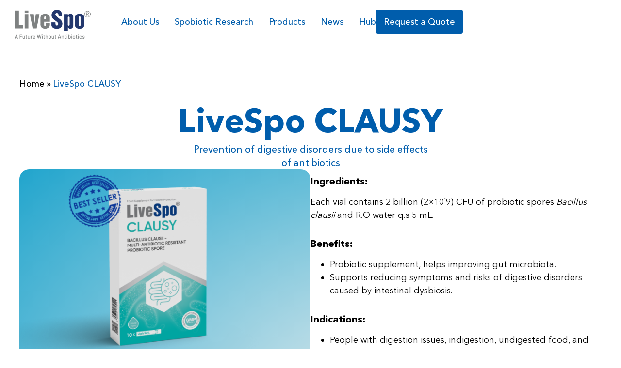

--- FILE ---
content_type: text/html; charset=UTF-8
request_url: https://livespo.com/livespos-product/livespo-clausy/
body_size: 39343
content:
<!doctype html>
<html lang="en-US" prefix="og: https://ogp.me/ns#">
<head><meta charset="UTF-8"><script>if(navigator.userAgent.match(/MSIE|Internet Explorer/i)||navigator.userAgent.match(/Trident\/7\..*?rv:11/i)){var href=document.location.href;if(!href.match(/[?&]nowprocket/)){if(href.indexOf("?")==-1){if(href.indexOf("#")==-1){document.location.href=href+"?nowprocket=1"}else{document.location.href=href.replace("#","?nowprocket=1#")}}else{if(href.indexOf("#")==-1){document.location.href=href+"&nowprocket=1"}else{document.location.href=href.replace("#","&nowprocket=1#")}}}}</script><script>(()=>{class RocketLazyLoadScripts{constructor(){this.v="1.2.6",this.triggerEvents=["keydown","mousedown","mousemove","touchmove","touchstart","touchend","wheel"],this.userEventHandler=this.t.bind(this),this.touchStartHandler=this.i.bind(this),this.touchMoveHandler=this.o.bind(this),this.touchEndHandler=this.h.bind(this),this.clickHandler=this.u.bind(this),this.interceptedClicks=[],this.interceptedClickListeners=[],this.l(this),window.addEventListener("pageshow",(t=>{this.persisted=t.persisted,this.everythingLoaded&&this.m()})),this.CSPIssue=sessionStorage.getItem("rocketCSPIssue"),document.addEventListener("securitypolicyviolation",(t=>{this.CSPIssue||"script-src-elem"!==t.violatedDirective||"data"!==t.blockedURI||(this.CSPIssue=!0,sessionStorage.setItem("rocketCSPIssue",!0))})),document.addEventListener("DOMContentLoaded",(()=>{this.k()})),this.delayedScripts={normal:[],async:[],defer:[]},this.trash=[],this.allJQueries=[]}p(t){document.hidden?t.t():(this.triggerEvents.forEach((e=>window.addEventListener(e,t.userEventHandler,{passive:!0}))),window.addEventListener("touchstart",t.touchStartHandler,{passive:!0}),window.addEventListener("mousedown",t.touchStartHandler),document.addEventListener("visibilitychange",t.userEventHandler))}_(){this.triggerEvents.forEach((t=>window.removeEventListener(t,this.userEventHandler,{passive:!0}))),document.removeEventListener("visibilitychange",this.userEventHandler)}i(t){"HTML"!==t.target.tagName&&(window.addEventListener("touchend",this.touchEndHandler),window.addEventListener("mouseup",this.touchEndHandler),window.addEventListener("touchmove",this.touchMoveHandler,{passive:!0}),window.addEventListener("mousemove",this.touchMoveHandler),t.target.addEventListener("click",this.clickHandler),this.L(t.target,!0),this.S(t.target,"onclick","rocket-onclick"),this.C())}o(t){window.removeEventListener("touchend",this.touchEndHandler),window.removeEventListener("mouseup",this.touchEndHandler),window.removeEventListener("touchmove",this.touchMoveHandler,{passive:!0}),window.removeEventListener("mousemove",this.touchMoveHandler),t.target.removeEventListener("click",this.clickHandler),this.L(t.target,!1),this.S(t.target,"rocket-onclick","onclick"),this.M()}h(){window.removeEventListener("touchend",this.touchEndHandler),window.removeEventListener("mouseup",this.touchEndHandler),window.removeEventListener("touchmove",this.touchMoveHandler,{passive:!0}),window.removeEventListener("mousemove",this.touchMoveHandler)}u(t){t.target.removeEventListener("click",this.clickHandler),this.L(t.target,!1),this.S(t.target,"rocket-onclick","onclick"),this.interceptedClicks.push(t),t.preventDefault(),t.stopPropagation(),t.stopImmediatePropagation(),this.M()}O(){window.removeEventListener("touchstart",this.touchStartHandler,{passive:!0}),window.removeEventListener("mousedown",this.touchStartHandler),this.interceptedClicks.forEach((t=>{t.target.dispatchEvent(new MouseEvent("click",{view:t.view,bubbles:!0,cancelable:!0}))}))}l(t){EventTarget.prototype.addEventListenerWPRocketBase=EventTarget.prototype.addEventListener,EventTarget.prototype.addEventListener=function(e,i,o){"click"!==e||t.windowLoaded||i===t.clickHandler||t.interceptedClickListeners.push({target:this,func:i,options:o}),(this||window).addEventListenerWPRocketBase(e,i,o)}}L(t,e){this.interceptedClickListeners.forEach((i=>{i.target===t&&(e?t.removeEventListener("click",i.func,i.options):t.addEventListener("click",i.func,i.options))})),t.parentNode!==document.documentElement&&this.L(t.parentNode,e)}D(){return new Promise((t=>{this.P?this.M=t:t()}))}C(){this.P=!0}M(){this.P=!1}S(t,e,i){t.hasAttribute&&t.hasAttribute(e)&&(event.target.setAttribute(i,event.target.getAttribute(e)),event.target.removeAttribute(e))}t(){this._(this),"loading"===document.readyState?document.addEventListener("DOMContentLoaded",this.R.bind(this)):this.R()}k(){let t=[];document.querySelectorAll("script[type=rocketlazyloadscript][data-rocket-src]").forEach((e=>{let i=e.getAttribute("data-rocket-src");if(i&&!i.startsWith("data:")){0===i.indexOf("//")&&(i=location.protocol+i);try{const o=new URL(i).origin;o!==location.origin&&t.push({src:o,crossOrigin:e.crossOrigin||"module"===e.getAttribute("data-rocket-type")})}catch(t){}}})),t=[...new Map(t.map((t=>[JSON.stringify(t),t]))).values()],this.T(t,"preconnect")}async R(){this.lastBreath=Date.now(),this.j(this),this.F(this),this.I(),this.W(),this.q(),await this.A(this.delayedScripts.normal),await this.A(this.delayedScripts.defer),await this.A(this.delayedScripts.async);try{await this.U(),await this.H(this),await this.J()}catch(t){console.error(t)}window.dispatchEvent(new Event("rocket-allScriptsLoaded")),this.everythingLoaded=!0,this.D().then((()=>{this.O()})),this.N()}W(){document.querySelectorAll("script[type=rocketlazyloadscript]").forEach((t=>{t.hasAttribute("data-rocket-src")?t.hasAttribute("async")&&!1!==t.async?this.delayedScripts.async.push(t):t.hasAttribute("defer")&&!1!==t.defer||"module"===t.getAttribute("data-rocket-type")?this.delayedScripts.defer.push(t):this.delayedScripts.normal.push(t):this.delayedScripts.normal.push(t)}))}async B(t){if(await this.G(),!0!==t.noModule||!("noModule"in HTMLScriptElement.prototype))return new Promise((e=>{let i;function o(){(i||t).setAttribute("data-rocket-status","executed"),e()}try{if(navigator.userAgent.indexOf("Firefox/")>0||""===navigator.vendor||this.CSPIssue)i=document.createElement("script"),[...t.attributes].forEach((t=>{let e=t.nodeName;"type"!==e&&("data-rocket-type"===e&&(e="type"),"data-rocket-src"===e&&(e="src"),i.setAttribute(e,t.nodeValue))})),t.text&&(i.text=t.text),i.hasAttribute("src")?(i.addEventListener("load",o),i.addEventListener("error",(function(){i.setAttribute("data-rocket-status","failed-network"),e()})),setTimeout((()=>{i.isConnected||e()}),1)):(i.text=t.text,o()),t.parentNode.replaceChild(i,t);else{const i=t.getAttribute("data-rocket-type"),s=t.getAttribute("data-rocket-src");i?(t.type=i,t.removeAttribute("data-rocket-type")):t.removeAttribute("type"),t.addEventListener("load",o),t.addEventListener("error",(i=>{this.CSPIssue&&i.target.src.startsWith("data:")?(console.log("WPRocket: data-uri blocked by CSP -> fallback"),t.removeAttribute("src"),this.B(t).then(e)):(t.setAttribute("data-rocket-status","failed-network"),e())})),s?(t.removeAttribute("data-rocket-src"),t.src=s):t.src="data:text/javascript;base64,"+window.btoa(unescape(encodeURIComponent(t.text)))}}catch(i){t.setAttribute("data-rocket-status","failed-transform"),e()}}));t.setAttribute("data-rocket-status","skipped")}async A(t){const e=t.shift();return e&&e.isConnected?(await this.B(e),this.A(t)):Promise.resolve()}q(){this.T([...this.delayedScripts.normal,...this.delayedScripts.defer,...this.delayedScripts.async],"preload")}T(t,e){var i=document.createDocumentFragment();t.forEach((t=>{const o=t.getAttribute&&t.getAttribute("data-rocket-src")||t.src;if(o&&!o.startsWith("data:")){const s=document.createElement("link");s.href=o,s.rel=e,"preconnect"!==e&&(s.as="script"),t.getAttribute&&"module"===t.getAttribute("data-rocket-type")&&(s.crossOrigin=!0),t.crossOrigin&&(s.crossOrigin=t.crossOrigin),t.integrity&&(s.integrity=t.integrity),i.appendChild(s),this.trash.push(s)}})),document.head.appendChild(i)}j(t){let e={};function i(i,o){return e[o].eventsToRewrite.indexOf(i)>=0&&!t.everythingLoaded?"rocket-"+i:i}function o(t,o){!function(t){e[t]||(e[t]={originalFunctions:{add:t.addEventListener,remove:t.removeEventListener},eventsToRewrite:[]},t.addEventListener=function(){arguments[0]=i(arguments[0],t),e[t].originalFunctions.add.apply(t,arguments)},t.removeEventListener=function(){arguments[0]=i(arguments[0],t),e[t].originalFunctions.remove.apply(t,arguments)})}(t),e[t].eventsToRewrite.push(o)}function s(e,i){let o=e[i];e[i]=null,Object.defineProperty(e,i,{get:()=>o||function(){},set(s){t.everythingLoaded?o=s:e["rocket"+i]=o=s}})}o(document,"DOMContentLoaded"),o(window,"DOMContentLoaded"),o(window,"load"),o(window,"pageshow"),o(document,"readystatechange"),s(document,"onreadystatechange"),s(window,"onload"),s(window,"onpageshow");try{Object.defineProperty(document,"readyState",{get:()=>t.rocketReadyState,set(e){t.rocketReadyState=e},configurable:!0}),document.readyState="loading"}catch(t){console.log("WPRocket DJE readyState conflict, bypassing")}}F(t){let e;function i(e){return t.everythingLoaded?e:e.split(" ").map((t=>"load"===t||0===t.indexOf("load.")?"rocket-jquery-load":t)).join(" ")}function o(o){function s(t){const e=o.fn[t];o.fn[t]=o.fn.init.prototype[t]=function(){return this[0]===window&&("string"==typeof arguments[0]||arguments[0]instanceof String?arguments[0]=i(arguments[0]):"object"==typeof arguments[0]&&Object.keys(arguments[0]).forEach((t=>{const e=arguments[0][t];delete arguments[0][t],arguments[0][i(t)]=e}))),e.apply(this,arguments),this}}o&&o.fn&&!t.allJQueries.includes(o)&&(o.fn.ready=o.fn.init.prototype.ready=function(e){return t.domReadyFired?e.bind(document)(o):document.addEventListener("rocket-DOMContentLoaded",(()=>e.bind(document)(o))),o([])},s("on"),s("one"),t.allJQueries.push(o)),e=o}o(window.jQuery),Object.defineProperty(window,"jQuery",{get:()=>e,set(t){o(t)}})}async H(t){const e=document.querySelector("script[data-webpack]");e&&(await async function(){return new Promise((t=>{e.addEventListener("load",t),e.addEventListener("error",t)}))}(),await t.K(),await t.H(t))}async U(){this.domReadyFired=!0;try{document.readyState="interactive"}catch(t){}await this.G(),document.dispatchEvent(new Event("rocket-readystatechange")),await this.G(),document.rocketonreadystatechange&&document.rocketonreadystatechange(),await this.G(),document.dispatchEvent(new Event("rocket-DOMContentLoaded")),await this.G(),window.dispatchEvent(new Event("rocket-DOMContentLoaded"))}async J(){try{document.readyState="complete"}catch(t){}await this.G(),document.dispatchEvent(new Event("rocket-readystatechange")),await this.G(),document.rocketonreadystatechange&&document.rocketonreadystatechange(),await this.G(),window.dispatchEvent(new Event("rocket-load")),await this.G(),window.rocketonload&&window.rocketonload(),await this.G(),this.allJQueries.forEach((t=>t(window).trigger("rocket-jquery-load"))),await this.G();const t=new Event("rocket-pageshow");t.persisted=this.persisted,window.dispatchEvent(t),await this.G(),window.rocketonpageshow&&window.rocketonpageshow({persisted:this.persisted}),this.windowLoaded=!0}m(){document.onreadystatechange&&document.onreadystatechange(),window.onload&&window.onload(),window.onpageshow&&window.onpageshow({persisted:this.persisted})}I(){const t=new Map;document.write=document.writeln=function(e){const i=document.currentScript;i||console.error("WPRocket unable to document.write this: "+e);const o=document.createRange(),s=i.parentElement;let n=t.get(i);void 0===n&&(n=i.nextSibling,t.set(i,n));const c=document.createDocumentFragment();o.setStart(c,0),c.appendChild(o.createContextualFragment(e)),s.insertBefore(c,n)}}async G(){Date.now()-this.lastBreath>45&&(await this.K(),this.lastBreath=Date.now())}async K(){return document.hidden?new Promise((t=>setTimeout(t))):new Promise((t=>requestAnimationFrame(t)))}N(){this.trash.forEach((t=>t.remove()))}static run(){const t=new RocketLazyLoadScripts;t.p(t)}}RocketLazyLoadScripts.run()})();</script>
	
	<meta name="viewport" content="width=device-width, initial-scale=1">
	<link rel="profile" href="https://gmpg.org/xfn/11">
		<style>img:is([sizes="auto" i], [sizes^="auto," i]) { contain-intrinsic-size: 3000px 1500px }</style>
	
<!-- Search Engine Optimization by Rank Math PRO - https://rankmath.com/ -->
<title>LiveSpo CLAUSY - Livespo</title>
<meta name="description" content="LiveSpo CLAUSY Prevention of digestive disorders due to side effects of antibiotics"/>
<meta name="robots" content="index, follow, max-snippet:-1, max-video-preview:-1, max-image-preview:large"/>
<link rel="canonical" href="https://livespo.com/livespos-product/livespo-clausy/" />
<meta property="og:locale" content="en_US" />
<meta property="og:type" content="article" />
<meta property="og:title" content="LiveSpo CLAUSY - Livespo" />
<meta property="og:description" content="LiveSpo CLAUSY Prevention of digestive disorders due to side effects of antibiotics" />
<meta property="og:url" content="https://livespo.com/livespos-product/livespo-clausy/" />
<meta property="og:site_name" content="Livespo" />
<meta property="og:updated_time" content="2024-10-01T10:43:16+00:00" />
<meta property="og:image" content="https://livespo.com/wp-content/uploads/2024/09/2-1024x683-1.png" />
<meta property="og:image:secure_url" content="https://livespo.com/wp-content/uploads/2024/09/2-1024x683-1.png" />
<meta property="og:image:width" content="648" />
<meta property="og:image:height" content="438" />
<meta property="og:image:alt" content="LiveSpo CLAUSY" />
<meta property="og:image:type" content="image/png" />
<meta name="twitter:card" content="summary_large_image" />
<meta name="twitter:title" content="LiveSpo CLAUSY - Livespo" />
<meta name="twitter:description" content="LiveSpo CLAUSY Prevention of digestive disorders due to side effects of antibiotics" />
<meta name="twitter:image" content="https://livespo.com/wp-content/uploads/2024/09/2-1024x683-1.png" />
<meta name="twitter:label1" content="Written by" />
<meta name="twitter:data1" content="admin" />
<meta name="twitter:label2" content="Time to read" />
<meta name="twitter:data2" content="Less than a minute" />
<script type="application/ld+json" class="rank-math-schema-pro">{"@context":"https://schema.org","@graph":[{"@type":"BreadcrumbList","@id":"https://livespo.com/livespos-product/livespo-clausy/#breadcrumb","itemListElement":[{"@type":"ListItem","position":"1","item":{"@id":"https://livespo.com","name":"Home"}},{"@type":"ListItem","position":"2","item":{"@id":"https://livespo.com/livespos-product/livespo-clausy/","name":"LiveSpo CLAUSY"}}]}]}</script>
<!-- /Rank Math WordPress SEO plugin -->

<link rel='dns-prefetch' href='//www.googletagmanager.com' />

<link rel="alternate" type="application/rss+xml" title="Livespo &raquo; Feed" href="https://livespo.com/feed/" />
<link rel="alternate" type="application/rss+xml" title="Livespo &raquo; Comments Feed" href="https://livespo.com/comments/feed/" />
<script type="rocketlazyloadscript">
window._wpemojiSettings = {"baseUrl":"https:\/\/s.w.org\/images\/core\/emoji\/15.0.3\/72x72\/","ext":".png","svgUrl":"https:\/\/s.w.org\/images\/core\/emoji\/15.0.3\/svg\/","svgExt":".svg","source":{"concatemoji":"https:\/\/livespo.com\/wp-includes\/js\/wp-emoji-release.min.js?ver=6.7.1"}};
/*! This file is auto-generated */
!function(i,n){var o,s,e;function c(e){try{var t={supportTests:e,timestamp:(new Date).valueOf()};sessionStorage.setItem(o,JSON.stringify(t))}catch(e){}}function p(e,t,n){e.clearRect(0,0,e.canvas.width,e.canvas.height),e.fillText(t,0,0);var t=new Uint32Array(e.getImageData(0,0,e.canvas.width,e.canvas.height).data),r=(e.clearRect(0,0,e.canvas.width,e.canvas.height),e.fillText(n,0,0),new Uint32Array(e.getImageData(0,0,e.canvas.width,e.canvas.height).data));return t.every(function(e,t){return e===r[t]})}function u(e,t,n){switch(t){case"flag":return n(e,"\ud83c\udff3\ufe0f\u200d\u26a7\ufe0f","\ud83c\udff3\ufe0f\u200b\u26a7\ufe0f")?!1:!n(e,"\ud83c\uddfa\ud83c\uddf3","\ud83c\uddfa\u200b\ud83c\uddf3")&&!n(e,"\ud83c\udff4\udb40\udc67\udb40\udc62\udb40\udc65\udb40\udc6e\udb40\udc67\udb40\udc7f","\ud83c\udff4\u200b\udb40\udc67\u200b\udb40\udc62\u200b\udb40\udc65\u200b\udb40\udc6e\u200b\udb40\udc67\u200b\udb40\udc7f");case"emoji":return!n(e,"\ud83d\udc26\u200d\u2b1b","\ud83d\udc26\u200b\u2b1b")}return!1}function f(e,t,n){var r="undefined"!=typeof WorkerGlobalScope&&self instanceof WorkerGlobalScope?new OffscreenCanvas(300,150):i.createElement("canvas"),a=r.getContext("2d",{willReadFrequently:!0}),o=(a.textBaseline="top",a.font="600 32px Arial",{});return e.forEach(function(e){o[e]=t(a,e,n)}),o}function t(e){var t=i.createElement("script");t.src=e,t.defer=!0,i.head.appendChild(t)}"undefined"!=typeof Promise&&(o="wpEmojiSettingsSupports",s=["flag","emoji"],n.supports={everything:!0,everythingExceptFlag:!0},e=new Promise(function(e){i.addEventListener("DOMContentLoaded",e,{once:!0})}),new Promise(function(t){var n=function(){try{var e=JSON.parse(sessionStorage.getItem(o));if("object"==typeof e&&"number"==typeof e.timestamp&&(new Date).valueOf()<e.timestamp+604800&&"object"==typeof e.supportTests)return e.supportTests}catch(e){}return null}();if(!n){if("undefined"!=typeof Worker&&"undefined"!=typeof OffscreenCanvas&&"undefined"!=typeof URL&&URL.createObjectURL&&"undefined"!=typeof Blob)try{var e="postMessage("+f.toString()+"("+[JSON.stringify(s),u.toString(),p.toString()].join(",")+"));",r=new Blob([e],{type:"text/javascript"}),a=new Worker(URL.createObjectURL(r),{name:"wpTestEmojiSupports"});return void(a.onmessage=function(e){c(n=e.data),a.terminate(),t(n)})}catch(e){}c(n=f(s,u,p))}t(n)}).then(function(e){for(var t in e)n.supports[t]=e[t],n.supports.everything=n.supports.everything&&n.supports[t],"flag"!==t&&(n.supports.everythingExceptFlag=n.supports.everythingExceptFlag&&n.supports[t]);n.supports.everythingExceptFlag=n.supports.everythingExceptFlag&&!n.supports.flag,n.DOMReady=!1,n.readyCallback=function(){n.DOMReady=!0}}).then(function(){return e}).then(function(){var e;n.supports.everything||(n.readyCallback(),(e=n.source||{}).concatemoji?t(e.concatemoji):e.wpemoji&&e.twemoji&&(t(e.twemoji),t(e.wpemoji)))}))}((window,document),window._wpemojiSettings);
</script>
<style id='wp-emoji-styles-inline-css'>

	img.wp-smiley, img.emoji {
		display: inline !important;
		border: none !important;
		box-shadow: none !important;
		height: 1em !important;
		width: 1em !important;
		margin: 0 0.07em !important;
		vertical-align: -0.1em !important;
		background: none !important;
		padding: 0 !important;
	}
</style>
<link rel='stylesheet' id='wp-block-library-css' href='https://livespo.com/wp-includes/css/dist/block-library/style.min.css?ver=6.7.1' media='all' />
<style id='rank-math-toc-block-style-inline-css'>
.wp-block-rank-math-toc-block nav ol{counter-reset:item}.wp-block-rank-math-toc-block nav ol li{display:block}.wp-block-rank-math-toc-block nav ol li:before{content:counters(item, ".") ". ";counter-increment:item}

</style>
<style id='classic-theme-styles-inline-css'>
/*! This file is auto-generated */
.wp-block-button__link{color:#fff;background-color:#32373c;border-radius:9999px;box-shadow:none;text-decoration:none;padding:calc(.667em + 2px) calc(1.333em + 2px);font-size:1.125em}.wp-block-file__button{background:#32373c;color:#fff;text-decoration:none}
</style>
<style id='global-styles-inline-css'>
:root{--wp--preset--aspect-ratio--square: 1;--wp--preset--aspect-ratio--4-3: 4/3;--wp--preset--aspect-ratio--3-4: 3/4;--wp--preset--aspect-ratio--3-2: 3/2;--wp--preset--aspect-ratio--2-3: 2/3;--wp--preset--aspect-ratio--16-9: 16/9;--wp--preset--aspect-ratio--9-16: 9/16;--wp--preset--color--black: #000000;--wp--preset--color--cyan-bluish-gray: #abb8c3;--wp--preset--color--white: #ffffff;--wp--preset--color--pale-pink: #f78da7;--wp--preset--color--vivid-red: #cf2e2e;--wp--preset--color--luminous-vivid-orange: #ff6900;--wp--preset--color--luminous-vivid-amber: #fcb900;--wp--preset--color--light-green-cyan: #7bdcb5;--wp--preset--color--vivid-green-cyan: #00d084;--wp--preset--color--pale-cyan-blue: #8ed1fc;--wp--preset--color--vivid-cyan-blue: #0693e3;--wp--preset--color--vivid-purple: #9b51e0;--wp--preset--gradient--vivid-cyan-blue-to-vivid-purple: linear-gradient(135deg,rgba(6,147,227,1) 0%,rgb(155,81,224) 100%);--wp--preset--gradient--light-green-cyan-to-vivid-green-cyan: linear-gradient(135deg,rgb(122,220,180) 0%,rgb(0,208,130) 100%);--wp--preset--gradient--luminous-vivid-amber-to-luminous-vivid-orange: linear-gradient(135deg,rgba(252,185,0,1) 0%,rgba(255,105,0,1) 100%);--wp--preset--gradient--luminous-vivid-orange-to-vivid-red: linear-gradient(135deg,rgba(255,105,0,1) 0%,rgb(207,46,46) 100%);--wp--preset--gradient--very-light-gray-to-cyan-bluish-gray: linear-gradient(135deg,rgb(238,238,238) 0%,rgb(169,184,195) 100%);--wp--preset--gradient--cool-to-warm-spectrum: linear-gradient(135deg,rgb(74,234,220) 0%,rgb(151,120,209) 20%,rgb(207,42,186) 40%,rgb(238,44,130) 60%,rgb(251,105,98) 80%,rgb(254,248,76) 100%);--wp--preset--gradient--blush-light-purple: linear-gradient(135deg,rgb(255,206,236) 0%,rgb(152,150,240) 100%);--wp--preset--gradient--blush-bordeaux: linear-gradient(135deg,rgb(254,205,165) 0%,rgb(254,45,45) 50%,rgb(107,0,62) 100%);--wp--preset--gradient--luminous-dusk: linear-gradient(135deg,rgb(255,203,112) 0%,rgb(199,81,192) 50%,rgb(65,88,208) 100%);--wp--preset--gradient--pale-ocean: linear-gradient(135deg,rgb(255,245,203) 0%,rgb(182,227,212) 50%,rgb(51,167,181) 100%);--wp--preset--gradient--electric-grass: linear-gradient(135deg,rgb(202,248,128) 0%,rgb(113,206,126) 100%);--wp--preset--gradient--midnight: linear-gradient(135deg,rgb(2,3,129) 0%,rgb(40,116,252) 100%);--wp--preset--font-size--small: 13px;--wp--preset--font-size--medium: 20px;--wp--preset--font-size--large: 36px;--wp--preset--font-size--x-large: 42px;--wp--preset--spacing--20: 0.44rem;--wp--preset--spacing--30: 0.67rem;--wp--preset--spacing--40: 1rem;--wp--preset--spacing--50: 1.5rem;--wp--preset--spacing--60: 2.25rem;--wp--preset--spacing--70: 3.38rem;--wp--preset--spacing--80: 5.06rem;--wp--preset--shadow--natural: 6px 6px 9px rgba(0, 0, 0, 0.2);--wp--preset--shadow--deep: 12px 12px 50px rgba(0, 0, 0, 0.4);--wp--preset--shadow--sharp: 6px 6px 0px rgba(0, 0, 0, 0.2);--wp--preset--shadow--outlined: 6px 6px 0px -3px rgba(255, 255, 255, 1), 6px 6px rgba(0, 0, 0, 1);--wp--preset--shadow--crisp: 6px 6px 0px rgba(0, 0, 0, 1);}:where(.is-layout-flex){gap: 0.5em;}:where(.is-layout-grid){gap: 0.5em;}body .is-layout-flex{display: flex;}.is-layout-flex{flex-wrap: wrap;align-items: center;}.is-layout-flex > :is(*, div){margin: 0;}body .is-layout-grid{display: grid;}.is-layout-grid > :is(*, div){margin: 0;}:where(.wp-block-columns.is-layout-flex){gap: 2em;}:where(.wp-block-columns.is-layout-grid){gap: 2em;}:where(.wp-block-post-template.is-layout-flex){gap: 1.25em;}:where(.wp-block-post-template.is-layout-grid){gap: 1.25em;}.has-black-color{color: var(--wp--preset--color--black) !important;}.has-cyan-bluish-gray-color{color: var(--wp--preset--color--cyan-bluish-gray) !important;}.has-white-color{color: var(--wp--preset--color--white) !important;}.has-pale-pink-color{color: var(--wp--preset--color--pale-pink) !important;}.has-vivid-red-color{color: var(--wp--preset--color--vivid-red) !important;}.has-luminous-vivid-orange-color{color: var(--wp--preset--color--luminous-vivid-orange) !important;}.has-luminous-vivid-amber-color{color: var(--wp--preset--color--luminous-vivid-amber) !important;}.has-light-green-cyan-color{color: var(--wp--preset--color--light-green-cyan) !important;}.has-vivid-green-cyan-color{color: var(--wp--preset--color--vivid-green-cyan) !important;}.has-pale-cyan-blue-color{color: var(--wp--preset--color--pale-cyan-blue) !important;}.has-vivid-cyan-blue-color{color: var(--wp--preset--color--vivid-cyan-blue) !important;}.has-vivid-purple-color{color: var(--wp--preset--color--vivid-purple) !important;}.has-black-background-color{background-color: var(--wp--preset--color--black) !important;}.has-cyan-bluish-gray-background-color{background-color: var(--wp--preset--color--cyan-bluish-gray) !important;}.has-white-background-color{background-color: var(--wp--preset--color--white) !important;}.has-pale-pink-background-color{background-color: var(--wp--preset--color--pale-pink) !important;}.has-vivid-red-background-color{background-color: var(--wp--preset--color--vivid-red) !important;}.has-luminous-vivid-orange-background-color{background-color: var(--wp--preset--color--luminous-vivid-orange) !important;}.has-luminous-vivid-amber-background-color{background-color: var(--wp--preset--color--luminous-vivid-amber) !important;}.has-light-green-cyan-background-color{background-color: var(--wp--preset--color--light-green-cyan) !important;}.has-vivid-green-cyan-background-color{background-color: var(--wp--preset--color--vivid-green-cyan) !important;}.has-pale-cyan-blue-background-color{background-color: var(--wp--preset--color--pale-cyan-blue) !important;}.has-vivid-cyan-blue-background-color{background-color: var(--wp--preset--color--vivid-cyan-blue) !important;}.has-vivid-purple-background-color{background-color: var(--wp--preset--color--vivid-purple) !important;}.has-black-border-color{border-color: var(--wp--preset--color--black) !important;}.has-cyan-bluish-gray-border-color{border-color: var(--wp--preset--color--cyan-bluish-gray) !important;}.has-white-border-color{border-color: var(--wp--preset--color--white) !important;}.has-pale-pink-border-color{border-color: var(--wp--preset--color--pale-pink) !important;}.has-vivid-red-border-color{border-color: var(--wp--preset--color--vivid-red) !important;}.has-luminous-vivid-orange-border-color{border-color: var(--wp--preset--color--luminous-vivid-orange) !important;}.has-luminous-vivid-amber-border-color{border-color: var(--wp--preset--color--luminous-vivid-amber) !important;}.has-light-green-cyan-border-color{border-color: var(--wp--preset--color--light-green-cyan) !important;}.has-vivid-green-cyan-border-color{border-color: var(--wp--preset--color--vivid-green-cyan) !important;}.has-pale-cyan-blue-border-color{border-color: var(--wp--preset--color--pale-cyan-blue) !important;}.has-vivid-cyan-blue-border-color{border-color: var(--wp--preset--color--vivid-cyan-blue) !important;}.has-vivid-purple-border-color{border-color: var(--wp--preset--color--vivid-purple) !important;}.has-vivid-cyan-blue-to-vivid-purple-gradient-background{background: var(--wp--preset--gradient--vivid-cyan-blue-to-vivid-purple) !important;}.has-light-green-cyan-to-vivid-green-cyan-gradient-background{background: var(--wp--preset--gradient--light-green-cyan-to-vivid-green-cyan) !important;}.has-luminous-vivid-amber-to-luminous-vivid-orange-gradient-background{background: var(--wp--preset--gradient--luminous-vivid-amber-to-luminous-vivid-orange) !important;}.has-luminous-vivid-orange-to-vivid-red-gradient-background{background: var(--wp--preset--gradient--luminous-vivid-orange-to-vivid-red) !important;}.has-very-light-gray-to-cyan-bluish-gray-gradient-background{background: var(--wp--preset--gradient--very-light-gray-to-cyan-bluish-gray) !important;}.has-cool-to-warm-spectrum-gradient-background{background: var(--wp--preset--gradient--cool-to-warm-spectrum) !important;}.has-blush-light-purple-gradient-background{background: var(--wp--preset--gradient--blush-light-purple) !important;}.has-blush-bordeaux-gradient-background{background: var(--wp--preset--gradient--blush-bordeaux) !important;}.has-luminous-dusk-gradient-background{background: var(--wp--preset--gradient--luminous-dusk) !important;}.has-pale-ocean-gradient-background{background: var(--wp--preset--gradient--pale-ocean) !important;}.has-electric-grass-gradient-background{background: var(--wp--preset--gradient--electric-grass) !important;}.has-midnight-gradient-background{background: var(--wp--preset--gradient--midnight) !important;}.has-small-font-size{font-size: var(--wp--preset--font-size--small) !important;}.has-medium-font-size{font-size: var(--wp--preset--font-size--medium) !important;}.has-large-font-size{font-size: var(--wp--preset--font-size--large) !important;}.has-x-large-font-size{font-size: var(--wp--preset--font-size--x-large) !important;}
:where(.wp-block-post-template.is-layout-flex){gap: 1.25em;}:where(.wp-block-post-template.is-layout-grid){gap: 1.25em;}
:where(.wp-block-columns.is-layout-flex){gap: 2em;}:where(.wp-block-columns.is-layout-grid){gap: 2em;}
:root :where(.wp-block-pullquote){font-size: 1.5em;line-height: 1.6;}
</style>
<link rel='stylesheet' id='hello-elementor-css' href='https://livespo.com/wp-content/themes/hello-elementor/style.min.css?ver=3.1.1' media='all' />
<link rel='stylesheet' id='hello-elementor-theme-style-css' href='https://livespo.com/wp-content/themes/hello-elementor/theme.min.css?ver=3.1.1' media='all' />
<link rel='stylesheet' id='hello-elementor-header-footer-css' href='https://livespo.com/wp-content/themes/hello-elementor/header-footer.min.css?ver=3.1.1' media='all' />
<link rel='stylesheet' id='elementor-frontend-css' href='https://livespo.com/wp-content/plugins/elementor/assets/css/frontend.min.css?ver=3.25.9' media='all' />
<link rel='stylesheet' id='elementor-post-9-css' href='https://livespo.com/wp-content/uploads/elementor/css/post-9.css?ver=1759400954' media='all' />
<link rel='stylesheet' id='widget-image-css' href='https://livespo.com/wp-content/plugins/elementor/assets/css/widget-image.min.css?ver=3.25.9' media='all' />
<link rel='stylesheet' id='widget-heading-css' href='https://livespo.com/wp-content/plugins/elementor/assets/css/widget-heading.min.css?ver=3.25.9' media='all' />
<link rel='stylesheet' id='widget-nav-menu-css' href='https://livespo.com/wp-content/plugins/elementor-pro/assets/css/widget-nav-menu.min.css?ver=3.25.4' media='all' />
<link rel='stylesheet' id='widget-icon-list-css' href='https://livespo.com/wp-content/plugins/elementor/assets/css/widget-icon-list.min.css?ver=3.25.9' media='all' />
<link rel='stylesheet' id='widget-social-icons-css' href='https://livespo.com/wp-content/plugins/elementor/assets/css/widget-social-icons.min.css?ver=3.25.9' media='all' />
<link rel='stylesheet' id='e-apple-webkit-css' href='https://livespo.com/wp-content/plugins/elementor/assets/css/conditionals/apple-webkit.min.css?ver=3.25.9' media='all' />
<link rel='stylesheet' id='e-animation-slideInRight-css' href='https://livespo.com/wp-content/plugins/elementor/assets/lib/animations/styles/slideInRight.min.css?ver=3.25.9' media='all' />
<link data-minify="1" rel='stylesheet' id='swiper-css' href='https://livespo.com/wp-content/cache/min/1/wp-content/plugins/elementor/assets/lib/swiper/v8/css/swiper.min.css?ver=1759400998' media='all' />
<link rel='stylesheet' id='e-swiper-css' href='https://livespo.com/wp-content/plugins/elementor/assets/css/conditionals/e-swiper.min.css?ver=3.25.9' media='all' />
<link rel='stylesheet' id='e-popup-style-css' href='https://livespo.com/wp-content/plugins/elementor-pro/assets/css/conditionals/popup.min.css?ver=3.25.4' media='all' />
<link rel='stylesheet' id='elementor-post-78-css' href='https://livespo.com/wp-content/uploads/elementor/css/post-78.css?ver=1759400955' media='all' />
<link rel='stylesheet' id='elementor-post-463-css' href='https://livespo.com/wp-content/uploads/elementor/css/post-463.css?ver=1759400956' media='all' />
<link rel='stylesheet' id='elementor-post-1274-css' href='https://livespo.com/wp-content/uploads/elementor/css/post-1274.css?ver=1759401032' media='all' />
<link rel='stylesheet' id='elementor-post-447-css' href='https://livespo.com/wp-content/uploads/elementor/css/post-447.css?ver=1759400956' media='all' />
<link rel='stylesheet' id='hello-elementor-child-style-css' href='https://livespo.com/wp-content/themes/hello-elementor-child/style.css?ver=2.0.0' media='all' />
<style id='rocket-lazyload-inline-css'>
.rll-youtube-player{position:relative;padding-bottom:56.23%;height:0;overflow:hidden;max-width:100%;}.rll-youtube-player:focus-within{outline: 2px solid currentColor;outline-offset: 5px;}.rll-youtube-player iframe{position:absolute;top:0;left:0;width:100%;height:100%;z-index:100;background:0 0}.rll-youtube-player img{bottom:0;display:block;left:0;margin:auto;max-width:100%;width:100%;position:absolute;right:0;top:0;border:none;height:auto;-webkit-transition:.4s all;-moz-transition:.4s all;transition:.4s all}.rll-youtube-player img:hover{-webkit-filter:brightness(75%)}.rll-youtube-player .play{height:100%;width:100%;left:0;top:0;position:absolute;background:var(--wpr-bg-42e93bdd-6083-4809-a752-06052b65f7d5) no-repeat center;background-color: transparent !important;cursor:pointer;border:none;}
</style>
<script type="rocketlazyloadscript" data-rocket-src="https://livespo.com/wp-includes/js/jquery/jquery.min.js?ver=3.7.1" id="jquery-core-js" data-rocket-defer defer></script>
<script type="rocketlazyloadscript" data-rocket-src="https://livespo.com/wp-includes/js/jquery/jquery-migrate.min.js?ver=3.4.1" id="jquery-migrate-js" data-rocket-defer defer></script>

<!-- Google tag (gtag.js) snippet added by Site Kit -->

<!-- Google Analytics snippet added by Site Kit -->
<script type="rocketlazyloadscript" data-rocket-src="https://www.googletagmanager.com/gtag/js?id=GT-TNCSM98" id="google_gtagjs-js" async></script>
<script type="rocketlazyloadscript" id="google_gtagjs-js-after">
window.dataLayer = window.dataLayer || [];function gtag(){dataLayer.push(arguments);}
gtag("set","linker",{"domains":["livespo.com"]});
gtag("js", new Date());
gtag("set", "developer_id.dZTNiMT", true);
gtag("config", "GT-TNCSM98");
 window._googlesitekit = window._googlesitekit || {}; window._googlesitekit.throttledEvents = []; window._googlesitekit.gtagEvent = (name, data) => { var key = JSON.stringify( { name, data } ); if ( !! window._googlesitekit.throttledEvents[ key ] ) { return; } window._googlesitekit.throttledEvents[ key ] = true; setTimeout( () => { delete window._googlesitekit.throttledEvents[ key ]; }, 5 ); gtag( "event", name, { ...data, event_source: "site-kit" } ); }
</script>

<!-- End Google tag (gtag.js) snippet added by Site Kit -->
<link rel="https://api.w.org/" href="https://livespo.com/wp-json/" /><link rel="alternate" title="JSON" type="application/json" href="https://livespo.com/wp-json/wp/v2/product/45" /><link rel="EditURI" type="application/rsd+xml" title="RSD" href="https://livespo.com/xmlrpc.php?rsd" />
<link rel='shortlink' href='https://livespo.com/?p=45' />
<link rel="alternate" title="oEmbed (JSON)" type="application/json+oembed" href="https://livespo.com/wp-json/oembed/1.0/embed?url=https%3A%2F%2Flivespo.com%2Flivespos-product%2Flivespo-clausy%2F" />
<link rel="alternate" title="oEmbed (XML)" type="text/xml+oembed" href="https://livespo.com/wp-json/oembed/1.0/embed?url=https%3A%2F%2Flivespo.com%2Flivespos-product%2Flivespo-clausy%2F&#038;format=xml" />
<meta name="generator" content="Site Kit by Google 1.142.0" /><meta name="description" content="Prevention of digestive disorders caused by the side effects of antibiotics">
<meta name="generator" content="Elementor 3.25.9; features: e_font_icon_svg, additional_custom_breakpoints, e_optimized_control_loading, e_element_cache; settings: css_print_method-external, google_font-enabled, font_display-swap">
<style>
html {
  font-size: 18px;
}
/* body.page .mb-0 h2.elementor-heading-title,
.mb-0{
		margin-bottom: 0 !important;
} */
/* body.page h2.elementor-heading-title{
		margin-bottom: 16px;
} */
.elementor-widget-theme-post-content a{
	color: #005DAC;
}
.elementor-widget-theme-post-content ul,
.elementor-widget-text-editor ul{
		margin-bottom: 30px;
}
.header-main{
    transition: all ease-in-out .3s;  
}
.rank-math-breadcrumb a,
.rank-math-breadcrumb {
    font-weight: 500;
    color: #000;
}
.rank-math-breadcrumb span.last{
    color: #000;
	  color: #005DAC;
}
.header-main.header-sticky-active{
    background-color: #fff !important; 
	  box-shadow: 1px 1px 10px rgba(0, 0, 0, .15);
}
.elementor-widget-text-editor :last-child{
		margin-bottom: 0;
}
	
.button-slip .elementor-button-icon{
    display: inline-flex;
    align-items: center;
    width: 50px;
    height: 50px; 
    border: 1px solid #005fac;
    border-radius: 50%;
    overflow: hidden;
}
.button-slip .elementor-button-content-wrapper{
    display: flex;
    align-items: center;
		gap: 10px;
}
.button-slip .elementor-button-icon svg{
    height: 50px !important;
    width: 100px !important;
    flex-shrink: 0;
    transform: translate(-50px);
    transition: all ease .3s;
}
	.button-slip:not(.button-slip-white) .elementor-button-icon svg rect:first-child{
		fill: transparent !important;
	}
	.button-slip:not(.button-slip-white) .elementor-button-icon svg rect:nth-child(2){
		stroke: transparent !important;
	}
	.button-slip.button-slip-white .elementor-button-icon{
			background: #005fac;
	}
.button-slip button:hover .elementor-button-icon svg,
.button-slip a:hover .elementor-button-icon svg{
    transform: translate(-1px);
}
	
/* Arrow slider */
.elementor-swiper-button{
    display: flex;
    width: 60px;
    height: 60px;
    border: 2px solid #005DAC !important;
    justify-content: center;
    align-items: center;
    border-radius: 50%;
    margin-top: 70px;
}
.elementor-swiper-button:hover{
    background: #005DAC;
}
.elementor-swiper-button:hover svg path{
    fill: #fff
}
.elementor-swiper-button{
    position: static !important;
}
.arrow-light .elementor-swiper-button{
    border-color: #fff !important;
}
.arrow-light .elementor-swiper-button:hover{
    background: #fff;
}
.arrow-light .elementor-swiper-button:hover svg path{
    fill: #005DAC;
}
/* End arrow */
	
/* Logos Slide */
@keyframes slide {
  from {
    transform: translateX(0);
  }
  to {
    transform: translateX(-100%);
  }
}

.logos {
  overflow: hidden;
  background: white;
  white-space: nowrap;
  position: relative;
}

.logos:before,
.logos:after {
  position: absolute;
  top: 0;
  width: 250px;
  height: 100%;
  content: "";
  z-index: 2;
}

.logos:before {
  left: 0;
  background: linear-gradient(to left, rgba(255, 255, 255, 0), white);
}

.logos:after {
  right: 0;
  background: linear-gradient(to right, rgba(255, 255, 255, 0), white);
}

.logos:hover .logos-slide {
  animation-play-state: paused;
}
.logos-slide {
  animation: 35s slide infinite linear;
}	
/* End Logos Slide */
.elementor-heading-title span{
		color: #005DAC;
}
/* Accordion */
.e-n-accordion-item-title {
    position: relative;
    padding-right: 40px !important;
}
.e-n-accordion-item-title:before,
.e-n-accordion-item-title:after{
    content: '';
    display: inline-block;
    width: 20px;
    height: 2px;
    position: absolute;
    right: 0;
    background: #111;
    top: 50%;
}
 .e-n-accordion-item-title:before{
    transform: rotate(90deg);
    transition: all ease .2s;
}
.e-n-accordion-item-title[aria-expanded=true]:before{
    transform: rotate(0deg);
}
.e-n-accordion-item[open] .e-n-accordion-item-title:before,
.e-n-accordion-item[open] .e-n-accordion-item-title:after{
    background-color: #005DAC;
}

.commonly-asked-questions__accordion .accordion-item{
    border-top: 1px solid #DBDDE7;
    padding: 24px 0;
}
.commonly-asked-questions__accordion .accordion-item:first-child{
    padding-top: 0;
    border-top: none;
}
.commonly-asked-questions__accordion .accordion-content{
    padding-top: 15px;
		font-size: 18px;
}
.commonly-asked-questions__accordion .accordion-content > *:last-child{
    margin: 0;
}
.commonly-asked-questions__accordion .accordion-title{
    position: relative;
    padding-right: 40px;
    margin: 0;
    color: #4D4D4D;
    font-size: 20px;
    font-weight: 700;
    line-height: 1.4em;
		cursor: pointer;
}
.commonly-asked-questions__accordion .accordion-title:before,
.commonly-asked-questions__accordion .accordion-title:after{
    content: '';
    display: inline-block;
    width: 20px;
    height: 2px;
    position: absolute;
    right: 0;
    background: #111;
    top: 13px;
}
.commonly-asked-questions__accordion .accordion-title:before{
    transform: rotate(90deg);
    transition: all ease .2s;
}
.commonly-asked-questions__accordion .accordion-open .accordion-title:before{
    transform: rotate(0deg);
}
.commonly-asked-questions__accordion .accordion-open .accordion-title:before,
.commonly-asked-questions__accordion .accordion-open .accordion-title:after{
    background-color: #005DAC;
}
.commonly-asked-questions__accordion .accordion-open .accordion-title{
    color: #005DAC;
}

	.process-image{
    position: relative;
}
	
.process-image:after{
    content: '';
    display: block;
    width: 340px;
    height: 340px;
    background: var(--wpr-bg-7f9e91af-cfff-4301-8c9c-328669511500) no-repeat center center / cover;
    position: absolute;
    top: 50%;
    left: 50%;
    transform: translate(-50%, -50%);
    animation: spin 28s linear infinite;
}
.elementor-widget-theme-post-content h1,
.elementor-widget-theme-post-content h2, 
.elementor-widget-theme-post-content h3, 
.elementor-widget-theme-post-content h4, 
.elementor-widget-theme-post-content h5 {
   font-weight: bold;
   line-height: 150%;
}
.elementor-widget-theme-post-content h1{
    font-size: 34px;
}
.elementor-widget-theme-post-content h2 {
    font-size: 32px;
}
.elementor-widget-theme-post-content h3 {
    font-size: 26px;
}
.elementor-widget-theme-post-content h4 {
   font-size: 22px;
}
.elementor-widget-theme-post-content h5 {
    font-size: 18px;
}
	
@keyframes spin {
    0% {
        transform: translate(-50%, -50%)  rotate(0deg) ;
    }
    100% {
        transform: translate(-50%, -50%) rotate(360deg) ;
    }
}
	
@media only screen and (max-width: 1024px) {
	
}	

@media only screen and (max-width: 480px) {
	.logos-slide{
		min-width: 800px;
	}

	.elementor-swiper-button {
    width: 50px;
    height: 50px;
    margin-top: 60px;
	}
	
	.commonly-asked-questions__accordion .accordion-title{
		font-size: 18px;
	}
	.commonly-asked-questions__accordion .accordion-content{
		font-size: 16px;
	}
	.elementor-widget-theme-post-content h1,
	.elementor-widget-theme-post-content h2, 
	.elementor-widget-theme-post-content h3, 
	.elementor-widget-theme-post-content h4, 
	.elementor-widget-theme-post-content h5 {
		 line-height: 130%;
	}
	.elementor-widget-theme-post-content h1{
			font-size: 22px;
	}
	.elementor-widget-theme-post-content h2 {
			font-size: 22px;
	}
	.elementor-widget-theme-post-content h3 {
			font-size: 20px;
	}
	.elementor-widget-theme-post-content h4 {
		 font-size: 18px;
	}
	.elementor-widget-theme-post-content h5 {
			font-size: 16px;
	}
}	
	
</style>
			<style>
				.e-con.e-parent:nth-of-type(n+4):not(.e-lazyloaded):not(.e-no-lazyload),
				.e-con.e-parent:nth-of-type(n+4):not(.e-lazyloaded):not(.e-no-lazyload) * {
					background-image: none !important;
				}
				@media screen and (max-height: 1024px) {
					.e-con.e-parent:nth-of-type(n+3):not(.e-lazyloaded):not(.e-no-lazyload),
					.e-con.e-parent:nth-of-type(n+3):not(.e-lazyloaded):not(.e-no-lazyload) * {
						background-image: none !important;
					}
				}
				@media screen and (max-height: 640px) {
					.e-con.e-parent:nth-of-type(n+2):not(.e-lazyloaded):not(.e-no-lazyload),
					.e-con.e-parent:nth-of-type(n+2):not(.e-lazyloaded):not(.e-no-lazyload) * {
						background-image: none !important;
					}
				}
			</style>
			<link rel="icon" href="https://livespo.com/wp-content/uploads/2024/09/Logo-vuong-150x150.png" sizes="32x32" />
<link rel="icon" href="https://livespo.com/wp-content/uploads/2024/09/Logo-vuong-300x300.png" sizes="192x192" />
<link rel="apple-touch-icon" href="https://livespo.com/wp-content/uploads/2024/09/Logo-vuong-300x300.png" />
<meta name="msapplication-TileImage" content="https://livespo.com/wp-content/uploads/2024/09/Logo-vuong-300x300.png" />
<noscript><style id="rocket-lazyload-nojs-css">.rll-youtube-player, [data-lazy-src]{display:none !important;}</style></noscript><style id="wpr-lazyload-bg-container"></style><style id="wpr-lazyload-bg-exclusion"></style>
<noscript>
<style id="wpr-lazyload-bg-nostyle">.rll-youtube-player .play{--wpr-bg-42e93bdd-6083-4809-a752-06052b65f7d5: url('https://livespo.com/wp-content/plugins/wp-rocket/assets/img/youtube.png');}.process-image:after{--wpr-bg-7f9e91af-cfff-4301-8c9c-328669511500: url('https://livespo.com/wp-content/uploads/2024/10/Group-1-e1729007445929.png');}</style>
</noscript>
<script type="application/javascript">const rocket_pairs = [{"selector":".rll-youtube-player .play","style":".rll-youtube-player .play{--wpr-bg-42e93bdd-6083-4809-a752-06052b65f7d5: url('https:\/\/livespo.com\/wp-content\/plugins\/wp-rocket\/assets\/img\/youtube.png');}","hash":"42e93bdd-6083-4809-a752-06052b65f7d5","url":"https:\/\/livespo.com\/wp-content\/plugins\/wp-rocket\/assets\/img\/youtube.png"},{"selector":".process-image","style":".process-image:after{--wpr-bg-7f9e91af-cfff-4301-8c9c-328669511500: url('https:\/\/livespo.com\/wp-content\/uploads\/2024\/10\/Group-1-e1729007445929.png');}","hash":"7f9e91af-cfff-4301-8c9c-328669511500","url":"https:\/\/livespo.com\/wp-content\/uploads\/2024\/10\/Group-1-e1729007445929.png"}]; const rocket_excluded_pairs = [];</script></head>
<body class="product-template-default single single-product postid-45 wp-custom-logo elementor-default elementor-kit-9 elementor-page-1274">


<a class="skip-link screen-reader-text" href="#content">Skip to content</a>

		<div data-rocket-location-hash="e176f6ed25cbef095e3c605d00663eec" data-elementor-type="header" data-elementor-id="78" class="elementor elementor-78 elementor-location-header" data-elementor-post-type="elementor_library">
			<div class="elementor-element elementor-element-e01b92f e-con-full header-main e-flex e-con e-parent" data-id="e01b92f" data-element_type="container" data-settings="{&quot;sticky&quot;:&quot;top&quot;,&quot;background_background&quot;:&quot;classic&quot;,&quot;sticky_on&quot;:[&quot;desktop&quot;,&quot;tablet&quot;,&quot;mobile&quot;],&quot;sticky_offset&quot;:0,&quot;sticky_effects_offset&quot;:0,&quot;sticky_anchor_link_offset&quot;:0}">
		<div data-rocket-location-hash="957830890a43fc4efeba42a662591fa8" class="elementor-element elementor-element-193b262 e-con-full e-flex e-con e-child" data-id="193b262" data-element_type="container">
				<div class="elementor-element elementor-element-758260d elementor-widget elementor-widget-theme-site-logo elementor-widget-image" data-id="758260d" data-element_type="widget" data-widget_type="theme-site-logo.default">
				<div class="elementor-widget-container">
									<a href="https://livespo.com">
			<img width="157" height="60" src="data:image/svg+xml,%3Csvg%20xmlns='http://www.w3.org/2000/svg'%20viewBox='0%200%20157%2060'%3E%3C/svg%3E" class="attachment-full size-full wp-image-16514" alt="" data-lazy-src="https://livespo.com/wp-content/uploads/2024/09/LiveSpologo2025@2x_nho-hon-1.png" /><noscript><img width="157" height="60" src="https://livespo.com/wp-content/uploads/2024/09/LiveSpologo2025@2x_nho-hon-1.png" class="attachment-full size-full wp-image-16514" alt="" /></noscript>				</a>
									</div>
				</div>
				</div>
		<div data-rocket-location-hash="02d9a0160f7b9992e1a9b05aff2b36eb" class="elementor-element elementor-element-0aff3e0 e-con-full e-flex e-con e-child" data-id="0aff3e0" data-element_type="container">
				<div class="elementor-element elementor-element-4f99c45 elementor-nav-menu__align-end elementor-hidden-tablet elementor-hidden-mobile elementor-nav-menu--dropdown-tablet elementor-nav-menu__text-align-aside elementor-nav-menu--toggle elementor-nav-menu--burger elementor-widget elementor-widget-nav-menu" data-id="4f99c45" data-element_type="widget" data-settings="{&quot;submenu_icon&quot;:{&quot;value&quot;:&quot;&lt;svg class=\&quot;fa-svg-chevron-down e-font-icon-svg e-fas-chevron-down\&quot; viewBox=\&quot;0 0 448 512\&quot; xmlns=\&quot;http:\/\/www.w3.org\/2000\/svg\&quot;&gt;&lt;path d=\&quot;M207.029 381.476L12.686 187.132c-9.373-9.373-9.373-24.569 0-33.941l22.667-22.667c9.357-9.357 24.522-9.375 33.901-.04L224 284.505l154.745-154.021c9.379-9.335 24.544-9.317 33.901.04l22.667 22.667c9.373 9.373 9.373 24.569 0 33.941L240.971 381.476c-9.373 9.372-24.569 9.372-33.942 0z\&quot;&gt;&lt;\/path&gt;&lt;\/svg&gt;&quot;,&quot;library&quot;:&quot;fa-solid&quot;},&quot;layout&quot;:&quot;horizontal&quot;,&quot;toggle&quot;:&quot;burger&quot;}" data-widget_type="nav-menu.default">
				<div class="elementor-widget-container">
						<nav aria-label="Menu" class="elementor-nav-menu--main elementor-nav-menu__container elementor-nav-menu--layout-horizontal e--pointer-underline e--animation-fade">
				<ul id="menu-1-4f99c45" class="elementor-nav-menu"><li class="menu-item menu-item-type-post_type menu-item-object-page menu-item-has-children menu-item-72"><a href="https://livespo.com/about-livespo/" class="elementor-item">About Us</a>
<ul class="sub-menu elementor-nav-menu--dropdown">
	<li class="menu-item menu-item-type-post_type menu-item-object-page menu-item-73"><a href="https://livespo.com/about-livespo/livespo-story/" class="elementor-sub-item">Our Story</a></li>
	<li class="menu-item menu-item-type-post_type menu-item-object-page menu-item-74"><a href="https://livespo.com/about-livespo/livespo-team/" class="elementor-sub-item">Our Team</a></li>
</ul>
</li>
<li class="menu-item menu-item-type-post_type menu-item-object-page menu-item-has-children menu-item-66"><a href="https://livespo.com/spobiotic/" class="elementor-item">Spobiotic Research</a>
<ul class="sub-menu elementor-nav-menu--dropdown">
	<li class="menu-item menu-item-type-post_type menu-item-object-page menu-item-70"><a href="https://livespo.com/spobiotic/our-science-team/" class="elementor-sub-item">Our Scientific Advisory Board</a></li>
	<li class="menu-item menu-item-type-post_type menu-item-object-page menu-item-71"><a href="https://livespo.com/spobiotic/our-science-team-2/" class="elementor-sub-item">Scientific papers</a></li>
	<li class="menu-item menu-item-type-post_type menu-item-object-page menu-item-16298"><a href="https://livespo.com/spobiotic/patents/" class="elementor-sub-item">Patents</a></li>
	<li class="menu-item menu-item-type-post_type menu-item-object-page menu-item-69"><a href="https://livespo.com/spobiotic/international-public/" class="elementor-sub-item">Clinical Trials</a></li>
	<li class="menu-item menu-item-type-post_type menu-item-object-page menu-item-68"><a href="https://livespo.com/spobiotic/collaboration-network/" class="elementor-sub-item">Collaboration Network</a></li>
	<li class="menu-item menu-item-type-post_type menu-item-object-page menu-item-67"><a href="https://livespo.com/spobiotic/quality-management-process/" class="elementor-sub-item">Quality Management Process</a></li>
</ul>
</li>
<li class="menu-item menu-item-type-post_type menu-item-object-page menu-item-65"><a href="https://livespo.com/livespos-product/" class="elementor-item">Products</a></li>
<li class="menu-item menu-item-type-taxonomy menu-item-object-category menu-item-15321"><a href="https://livespo.com/livespos-news/" class="elementor-item">News</a></li>
<li class="menu-item menu-item-type-taxonomy menu-item-object-category menu-item-15322"><a href="https://livespo.com/livespo-hub/" class="elementor-item">Hub</a></li>
</ul>			</nav>
					<div class="elementor-menu-toggle" role="button" tabindex="0" aria-label="Menu Toggle" aria-expanded="false">
			<svg aria-hidden="true" role="presentation" class="elementor-menu-toggle__icon--open e-font-icon-svg e-eicon-menu-bar" viewBox="0 0 1000 1000" xmlns="http://www.w3.org/2000/svg"><path d="M104 333H896C929 333 958 304 958 271S929 208 896 208H104C71 208 42 237 42 271S71 333 104 333ZM104 583H896C929 583 958 554 958 521S929 458 896 458H104C71 458 42 487 42 521S71 583 104 583ZM104 833H896C929 833 958 804 958 771S929 708 896 708H104C71 708 42 737 42 771S71 833 104 833Z"></path></svg><svg aria-hidden="true" role="presentation" class="elementor-menu-toggle__icon--close e-font-icon-svg e-eicon-close" viewBox="0 0 1000 1000" xmlns="http://www.w3.org/2000/svg"><path d="M742 167L500 408 258 167C246 154 233 150 217 150 196 150 179 158 167 167 154 179 150 196 150 212 150 229 154 242 171 254L408 500 167 742C138 771 138 800 167 829 196 858 225 858 254 829L496 587 738 829C750 842 767 846 783 846 800 846 817 842 829 829 842 817 846 804 846 783 846 767 842 750 829 737L588 500 833 258C863 229 863 200 833 171 804 137 775 137 742 167Z"></path></svg>			<span class="elementor-screen-only">Menu</span>
		</div>
					<nav class="elementor-nav-menu--dropdown elementor-nav-menu__container" aria-hidden="true">
				<ul id="menu-2-4f99c45" class="elementor-nav-menu"><li class="menu-item menu-item-type-post_type menu-item-object-page menu-item-has-children menu-item-72"><a href="https://livespo.com/about-livespo/" class="elementor-item" tabindex="-1">About Us</a>
<ul class="sub-menu elementor-nav-menu--dropdown">
	<li class="menu-item menu-item-type-post_type menu-item-object-page menu-item-73"><a href="https://livespo.com/about-livespo/livespo-story/" class="elementor-sub-item" tabindex="-1">Our Story</a></li>
	<li class="menu-item menu-item-type-post_type menu-item-object-page menu-item-74"><a href="https://livespo.com/about-livespo/livespo-team/" class="elementor-sub-item" tabindex="-1">Our Team</a></li>
</ul>
</li>
<li class="menu-item menu-item-type-post_type menu-item-object-page menu-item-has-children menu-item-66"><a href="https://livespo.com/spobiotic/" class="elementor-item" tabindex="-1">Spobiotic Research</a>
<ul class="sub-menu elementor-nav-menu--dropdown">
	<li class="menu-item menu-item-type-post_type menu-item-object-page menu-item-70"><a href="https://livespo.com/spobiotic/our-science-team/" class="elementor-sub-item" tabindex="-1">Our Scientific Advisory Board</a></li>
	<li class="menu-item menu-item-type-post_type menu-item-object-page menu-item-71"><a href="https://livespo.com/spobiotic/our-science-team-2/" class="elementor-sub-item" tabindex="-1">Scientific papers</a></li>
	<li class="menu-item menu-item-type-post_type menu-item-object-page menu-item-16298"><a href="https://livespo.com/spobiotic/patents/" class="elementor-sub-item" tabindex="-1">Patents</a></li>
	<li class="menu-item menu-item-type-post_type menu-item-object-page menu-item-69"><a href="https://livespo.com/spobiotic/international-public/" class="elementor-sub-item" tabindex="-1">Clinical Trials</a></li>
	<li class="menu-item menu-item-type-post_type menu-item-object-page menu-item-68"><a href="https://livespo.com/spobiotic/collaboration-network/" class="elementor-sub-item" tabindex="-1">Collaboration Network</a></li>
	<li class="menu-item menu-item-type-post_type menu-item-object-page menu-item-67"><a href="https://livespo.com/spobiotic/quality-management-process/" class="elementor-sub-item" tabindex="-1">Quality Management Process</a></li>
</ul>
</li>
<li class="menu-item menu-item-type-post_type menu-item-object-page menu-item-65"><a href="https://livespo.com/livespos-product/" class="elementor-item" tabindex="-1">Products</a></li>
<li class="menu-item menu-item-type-taxonomy menu-item-object-category menu-item-15321"><a href="https://livespo.com/livespos-news/" class="elementor-item" tabindex="-1">News</a></li>
<li class="menu-item menu-item-type-taxonomy menu-item-object-category menu-item-15322"><a href="https://livespo.com/livespo-hub/" class="elementor-item" tabindex="-1">Hub</a></li>
</ul>			</nav>
				</div>
				</div>
				<div class="elementor-element elementor-element-6041787 elementor-hidden-tablet elementor-hidden-mobile elementor-widget elementor-widget-button" data-id="6041787" data-element_type="widget" data-widget_type="button.default">
				<div class="elementor-widget-container">
							<div class="elementor-button-wrapper">
					<a class="elementor-button elementor-button-link elementor-size-sm" href="https://livespo.com/get-your-quote/">
						<span class="elementor-button-content-wrapper">
									<span class="elementor-button-text">Request a Quote</span>
					</span>
					</a>
				</div>
						</div>
				</div>
				<div class="elementor-element elementor-element-d77b6bd elementor-hidden-desktop elementor-view-default elementor-widget elementor-widget-icon" data-id="d77b6bd" data-element_type="widget" data-widget_type="icon.default">
				<div class="elementor-widget-container">
					<div class="elementor-icon-wrapper">
			<a class="elementor-icon" href="#elementor-action%3Aaction%3Dpopup%3Aopen%26settings%3DeyJpZCI6IjQ0NyIsInRvZ2dsZSI6ZmFsc2V9">
			<svg xmlns="http://www.w3.org/2000/svg" width="30" height="22" viewBox="0 0 30 22" fill="none"><path fill-rule="evenodd" clip-rule="evenodd" d="M0 1C0 0.447715 0.319797 0 0.714286 0H29.2857C29.6802 0 30 0.447715 30 1C30 1.55228 29.6802 2 29.2857 2H0.714286C0.319797 2 0 1.55228 0 1Z" fill="black"></path><path fill-rule="evenodd" clip-rule="evenodd" d="M0 11C0 10.4477 0.319797 10 0.714286 10H29.2857C29.6802 10 30 10.4477 30 11C30 11.5523 29.6802 12 29.2857 12H0.714286C0.319797 12 0 11.5523 0 11Z" fill="black"></path><path fill-rule="evenodd" clip-rule="evenodd" d="M0 21C0 20.4477 0.319797 20 0.714286 20H29.2857C29.6802 20 30 20.4477 30 21C30 21.5523 29.6802 22 29.2857 22H0.714286C0.319797 22 0 21.5523 0 21Z" fill="black"></path></svg>			</a>
		</div>
				</div>
				</div>
				</div>
				</div>
				</div>
				<div data-rocket-location-hash="f48d33c381a30b46ab9f20064a32fa4f" data-elementor-type="single-post" data-elementor-id="1274" class="elementor elementor-1274 elementor-location-single post-45 product type-product status-publish has-post-thumbnail hentry product-category-digestive-health" data-elementor-post-type="elementor_library">
			<div data-rocket-location-hash="d9d57560e803af82ef9bb95f072dec39" class="elementor-element elementor-element-1a2ec37 e-flex e-con-boxed e-con e-parent" data-id="1a2ec37" data-element_type="container">
					<div data-rocket-location-hash="7d0ce0601f4dee916c7ce6cc61b61694" class="e-con-inner">
				<div class="elementor-element elementor-element-f15c8ce wpseo-breadcrumb elementor-widget elementor-widget-shortcode" data-id="f15c8ce" data-element_type="widget" data-widget_type="shortcode.default">
				<div class="elementor-widget-container">
					<div class="elementor-shortcode"><nav aria-label="breadcrumbs" class="rank-math-breadcrumb"><p><a href="https://livespo.com">Home</a><span class="separator"> &raquo; </span><span class="last">LiveSpo CLAUSY</span></p></nav></div>
				</div>
				</div>
		<div class="elementor-element elementor-element-555a3c3 e-con-full e-flex e-con e-child" data-id="555a3c3" data-element_type="container">
				<div class="elementor-element elementor-element-ad76e27 elementor-widget elementor-widget-theme-post-title elementor-page-title elementor-widget-heading" data-id="ad76e27" data-element_type="widget" data-widget_type="theme-post-title.default">
				<div class="elementor-widget-container">
			<h1 class="elementor-heading-title elementor-size-default">LiveSpo CLAUSY</h1>		</div>
				</div>
		<div class="elementor-element elementor-element-610c28d e-flex e-con-boxed e-con e-child" data-id="610c28d" data-element_type="container">
					<div data-rocket-location-hash="456ea9f7c556a7611a63847305a63a95" class="e-con-inner">
				<div class="elementor-element elementor-element-fd0dfe7 elementor-widget elementor-widget-heading" data-id="fd0dfe7" data-element_type="widget" data-widget_type="heading.default">
				<div class="elementor-widget-container">
			<div class="elementor-heading-title elementor-size-default">Prevention of digestive disorders due to side effects of antibiotics</div>		</div>
				</div>
					</div>
				</div>
				</div>
		<div class="elementor-element elementor-element-325ca91 e-con-full e-flex e-con e-child" data-id="325ca91" data-element_type="container">
		<div class="elementor-element elementor-element-b4cd964 e-con-full e-flex e-con e-child" data-id="b4cd964" data-element_type="container">
		<div class="elementor-element elementor-element-ec9edbf e-con-full e-flex e-con e-child" data-id="ec9edbf" data-element_type="container">
				<div class="elementor-element elementor-element-7970fc4 elementor-widget elementor-widget-theme-post-featured-image elementor-widget-image" data-id="7970fc4" data-element_type="widget" data-widget_type="theme-post-featured-image.default">
				<div class="elementor-widget-container">
													<img fetchpriority="high" width="648" height="438" src="data:image/svg+xml,%3Csvg%20xmlns='http://www.w3.org/2000/svg'%20viewBox='0%200%20648%20438'%3E%3C/svg%3E" class="attachment-large size-large wp-image-211" alt="" data-lazy-srcset="https://livespo.com/wp-content/uploads/2024/09/2-1024x683-1.png 648w, https://livespo.com/wp-content/uploads/2024/09/2-1024x683-1-300x203.png 300w" data-lazy-sizes="(max-width: 648px) 100vw, 648px" data-lazy-src="https://livespo.com/wp-content/uploads/2024/09/2-1024x683-1.png" /><noscript><img fetchpriority="high" width="648" height="438" src="https://livespo.com/wp-content/uploads/2024/09/2-1024x683-1.png" class="attachment-large size-large wp-image-211" alt="" srcset="https://livespo.com/wp-content/uploads/2024/09/2-1024x683-1.png 648w, https://livespo.com/wp-content/uploads/2024/09/2-1024x683-1-300x203.png 300w" sizes="(max-width: 648px) 100vw, 648px" /></noscript>													</div>
				</div>
				</div>
				</div>
		<div class="elementor-element elementor-element-e1c14f4 e-con-full e-flex e-con e-child" data-id="e1c14f4" data-element_type="container">
				<div class="elementor-element elementor-element-9f8811c elementor-widget elementor-widget-theme-post-content" data-id="9f8811c" data-element_type="widget" data-widget_type="theme-post-content.default">
				<div class="elementor-widget-container">
			
<h3 class="wp-block-heading" id="h-ingredients">Ingredients:</h3>



<p>Each vial contains 2 billion (2×10ˆ9) CFU of probiotic spores <em>Bacillus clausii</em> and R.O water q.s 5 mL.</p>



<h3 class="wp-block-heading" id="h-benefits">Benefits:</h3>



<ul class="wp-block-list">
<li>Probiotic supplement, helps improving gut microbiota.</li>



<li>Supports reducing symptoms and risks of digestive disorders caused by intestinal dysbiosis.</li>
</ul>



<h3 class="wp-block-heading" id="h-indications">Indications:</h3>



<ul class="wp-block-list">
<li>People with digestion issues, indigestion, undigested food, and diarrhea caused by intestinal dysbiosis.</li>



<li>People who are being treated with antibiotics therapy, causing intestinal dysbiosis.</li>
</ul>



<p><em>* Product is suitable for all ages, including children, pregnant and breast-feeding women. Do not use in case of hypersensitivity to any of the product’s ingredients.</em></p>



<h3 class="wp-block-heading" id="h-usage">Usage:</h3>



<p>Shake the vial well before use, can be consumed directly or mixed with water, milk, juice.&nbsp;</p>



<ul class="wp-block-list">
<li>Adults: 2-3 vials/day.</li>



<li>Children over 2 years old: 1-2 vials/day.</li>



<li>Children under 2 years old: consult with doctor before use.</li>
</ul>



<h3 class="wp-block-heading" id="h-storage">Storage:</h3>



<ul class="wp-block-list">
<li>In cool and dry place at room temperature (better at 86⁰F).</li>



<li>Keep out of the reach of children.</li>
</ul>
		</div>
				</div>
				</div>
				</div>
					</div>
				</div>
		<div class="elementor-element elementor-element-9d81cab e-flex e-con-boxed e-con e-parent" data-id="9d81cab" data-element_type="container" data-settings="{&quot;background_background&quot;:&quot;classic&quot;}">
					<div data-rocket-location-hash="c2f261e139443c84ca60cc6cb3d5634c" class="e-con-inner">
				<div class="elementor-element elementor-element-8a2c612 elementor-widget elementor-widget-heading" data-id="8a2c612" data-element_type="widget" data-widget_type="heading.default">
				<div class="elementor-widget-container">
			<h2 class="elementor-heading-title elementor-size-default">COMMONLY ASKED QUESTIONS</h2>		</div>
				</div>
				<div class="elementor-element elementor-element-47477b3 elementor-widget elementor-widget-shortcode" data-id="47477b3" data-element_type="widget" data-widget_type="shortcode.default">
				<div class="elementor-widget-container">
					<div class="elementor-shortcode"><div class="accordion commonly-asked-questions__accordion"><div class="accordion-item" id="item-0"><h3 class="accordion-title" id="title-0">Why is B. Clausii in LiveSpo CLAUSY producy resistant to antibiotics?</h3><div class="accordion-content" id="content-0" style="display: none;"><p><em>B. clausii</em> bacteria in the product contain specific genes in chromosome that relate to antibiotic resistance.</p>
</div></div><div class="accordion-item" id="item-1"><h3 class="accordion-title" id="title-1">What are the unique characteristics of B. Clausii in livespo clausy products?</h3><div class="accordion-content" id="content-1" style="display: none;"><p>As tested by Eurofins, a quality control company in Germany, the <em>B. clausii</em> spores in LiveSpo Clausy are about 4- to 20-fold more stable in terms of heat-stability and acid-stability compared to the other two commercial products containing<em> B. clausii</em>. Specifically, this strain can survive in the presence of high concentrations of multiple antibiotics.</p>
</div></div><div class="accordion-item" id="item-2"><h3 class="accordion-title" id="title-2">What actions does B. Clausii take to aid in restoring intestinal balance?</h3><div class="accordion-content" id="content-2" style="display: none;"><p>The proper functioning of our gut relies on the maintenance of a delicate balance of intestinal flora with golden ratio of 85% beneficial microorganims to 15% harmful microorganisms. Various factors, such as antibiotic treatments, have the potential to disturb this equilibrium. While antibiotics possess the ability to eradicate harmful bacteria, they can also unintentionally eliminate beneficial bacteria, resulting in a depletion of advantageous gut microorganisms. <em>B. clausii</em> spores function as probiotics to create a Gut “Bio-Eco” to help the native microflora balance and grow, thereby intestinal balance is restored.</p>
</div></div><div class="accordion-item" id="item-3"><h3 class="accordion-title" id="title-3">What is LiveSpo CLAUSY product good for?</h3><div class="accordion-content" id="content-3" style="display: none;"><p>The product helps reduce symptoms and risks associated with digestive disorders caused by an imbalance in gut microflora. Anyone who wishes to have a healthy gut, especially, long-term or high-dosage antibiotics users with digestive disorders.</p>
</div></div><div class="accordion-item" id="item-4"><h3 class="accordion-title" id="title-4">Can LiveSpo CLAUSY be used concurrently with antibiotics? Should it be taken before or after antibiotics?</h3><div class="accordion-content" id="content-4" style="display: none;"><p>Yes, LiveSpo Clausy can be used alongside antibiotics. When using LiveSpo Clausy during antibiotic treatment, it is advisable to allow at least a 2-hour gap between taking antibiotics and LiveSpo Clausy to ensure the optimal effectiveness of the product.</p>
</div></div><div class="accordion-item" id="item-5"><h3 class="accordion-title" id="title-5">Is LiveSpo CLAUSY safe?</h3><div class="accordion-content" id="content-5" style="display: none;"><p>LiveSpo Clausy is considered safe for everyone. The product did not show any LD<sub>50</sub> dosage in the acute toxicity test conducted on mice. Additionally, no signs of toxicity were found in the sub-acute toxicity test conducted on rabbits after administering spores at a high dose for 28 days, which was 3-fold higher than the recommended human dosage.</p>
</div></div><div class="accordion-item" id="item-6"><h3 class="accordion-title" id="title-6">How long should LiveSpo CLAUSY be used to achieve optimal effectiveness?</h3><div class="accordion-content" id="content-6" style="display: none;"><p>LiveSpo Clausy can be used for a duration of 5-7 days following antibiotic therapy and can also be used for the maintenance of a balanced microflora for an additional 1 month or longer.</p>
</div></div></div></div>
				</div>
				</div>
					</div>
				</div>
		<div data-rocket-location-hash="178ae9ed46daefa17032952d9666f03b" class="elementor-element elementor-element-490644f e-con-full e-flex e-con e-parent" data-id="490644f" data-element_type="container">
				<div data-rocket-location-hash="4f159acf9c777ffcb44a9ca639465c24" class="elementor-element elementor-element-8aa68eb elementor-widget elementor-widget-template" data-id="8aa68eb" data-element_type="widget" data-widget_type="template.default">
				<div class="elementor-widget-container">
					<div class="elementor-template">
					<div data-elementor-type="container" data-elementor-id="1276" class="elementor elementor-1276" data-elementor-post-type="elementor_library">
				<div class="elementor-element elementor-element-273a2352 e-con-full e-flex e-con e-parent" data-id="273a2352" data-element_type="container">
		<div class="elementor-element elementor-element-99d1754 e-con-full e-flex elementor-invisible e-con e-child" data-id="99d1754" data-element_type="container" data-settings="{&quot;animation&quot;:&quot;fadeInUp&quot;}">
		<div class="elementor-element elementor-element-4d90db31 e-con-full e-flex e-con e-child" data-id="4d90db31" data-element_type="container">
				<div class="elementor-element elementor-element-4fcfb853 elementor-widget elementor-widget-heading" data-id="4fcfb853" data-element_type="widget" data-widget_type="heading.default">
				<div class="elementor-widget-container">
			<h2 class="elementor-heading-title elementor-size-default">Explore &amp; find the right<br />
Probiotic for you.</h2>		</div>
				</div>
				</div>
		<div class="elementor-element elementor-element-4b5e272c e-con-full e-flex e-con e-child" data-id="4b5e272c" data-element_type="container">
				<div class="elementor-element elementor-element-7582f0c3 e-n-tabs-none elementor-widget elementor-widget-n-tabs" data-id="7582f0c3" data-element_type="widget" data-settings="{&quot;horizontal_scroll&quot;:&quot;disable&quot;}" data-widget_type="nested-tabs.default">
				<div class="elementor-widget-container">
					<div class="e-n-tabs" data-widget-number="1971515587" aria-label="Tabs. Open items with Enter or Space, close with Escape and navigate using the Arrow keys.">
			<div class="e-n-tabs-heading" role="tablist">
					<button id="e-n-tab-title-19715155871" class="e-n-tab-title" aria-selected="true" data-tab-index="1" role="tab" tabindex="0" aria-controls="e-n-tab-content-19715155871" style="--n-tabs-title-order: 1;">
						<span class="e-n-tab-title-text">
				Digestive health			</span>
		</button>
				<button id="e-n-tab-title-19715155872" class="e-n-tab-title" aria-selected="false" data-tab-index="2" role="tab" tabindex="-1" aria-controls="e-n-tab-content-19715155872" style="--n-tabs-title-order: 2;">
						<span class="e-n-tab-title-text">
				Respiratory			</span>
		</button>
				<button id="e-n-tab-title-19715155873" class="e-n-tab-title" aria-selected="false" data-tab-index="3" role="tab" tabindex="-1" aria-controls="e-n-tab-content-19715155873" style="--n-tabs-title-order: 3;">
						<span class="e-n-tab-title-text">
				Women Health			</span>
		</button>
					</div>
			<div class="e-n-tabs-content">
				<div id="e-n-tab-content-19715155871" role="tabpanel" aria-labelledby="e-n-tab-title-19715155871" data-tab-index="1" style="--n-tabs-title-order: 1;" class="e-active elementor-element elementor-element-141f1c33 e-con-full e-flex e-con e-child" data-id="141f1c33" data-element_type="container">
		<div class="elementor-element elementor-element-1657890d e-con-full e-flex e-con e-child" data-id="1657890d" data-element_type="container">
				<div class="elementor-element elementor-element-61b441fa elementor-arrows-position-inside elementor-widget elementor-widget-loop-carousel" data-id="61b441fa" data-element_type="widget" data-settings="{&quot;template_id&quot;:153,&quot;offset_sides&quot;:&quot;right&quot;,&quot;image_spacing_custom&quot;:{&quot;unit&quot;:&quot;px&quot;,&quot;size&quot;:16,&quot;sizes&quot;:[]},&quot;offset_width_mobile&quot;:{&quot;unit&quot;:&quot;px&quot;,&quot;size&quot;:0,&quot;sizes&quot;:[]},&quot;_skin&quot;:&quot;post&quot;,&quot;slides_to_show&quot;:&quot;3&quot;,&quot;slides_to_show_tablet&quot;:&quot;2&quot;,&quot;slides_to_show_mobile&quot;:&quot;1&quot;,&quot;slides_to_scroll&quot;:&quot;1&quot;,&quot;edit_handle_selector&quot;:&quot;.elementor-widget-container&quot;,&quot;autoplay&quot;:&quot;yes&quot;,&quot;autoplay_speed&quot;:5000,&quot;pause_on_hover&quot;:&quot;yes&quot;,&quot;pause_on_interaction&quot;:&quot;yes&quot;,&quot;infinite&quot;:&quot;yes&quot;,&quot;speed&quot;:500,&quot;offset_width&quot;:{&quot;unit&quot;:&quot;px&quot;,&quot;size&quot;:80,&quot;sizes&quot;:[]},&quot;offset_width_tablet&quot;:{&quot;unit&quot;:&quot;px&quot;,&quot;size&quot;:&quot;&quot;,&quot;sizes&quot;:[]},&quot;arrows&quot;:&quot;yes&quot;,&quot;image_spacing_custom_tablet&quot;:{&quot;unit&quot;:&quot;px&quot;,&quot;size&quot;:&quot;&quot;,&quot;sizes&quot;:[]},&quot;image_spacing_custom_mobile&quot;:{&quot;unit&quot;:&quot;px&quot;,&quot;size&quot;:&quot;&quot;,&quot;sizes&quot;:[]}}" data-widget_type="loop-carousel.post">
				<div class="elementor-widget-container">
					<div class="swiper elementor-loop-container elementor-grid" dir="ltr">
				<div class="swiper-wrapper" aria-live="off">
		<style id="loop-153">.elementor-153 .elementor-element.elementor-element-5d2c511{--display:flex;--flex-direction:column;--container-widget-width:calc( ( 1 - var( --container-widget-flex-grow ) ) * 100% );--container-widget-height:initial;--container-widget-flex-grow:0;--container-widget-align-self:initial;--flex-wrap-mobile:wrap;--justify-content:center;--align-items:center;--background-transition:0.3s;--border-radius:20px 20px 20px 20px;}.elementor-153 .elementor-element.elementor-element-48f8d3f{--display:flex;--background-transition:0.3s;}.elementor-widget-theme-post-featured-image .widget-image-caption{color:var( --e-global-color-text );font-family:var( --e-global-typography-text-font-family ), Sans-serif;font-size:var( --e-global-typography-text-font-size );font-weight:var( --e-global-typography-text-font-weight );}.elementor-153 .elementor-element.elementor-element-c585866 img{width:100%;}.elementor-widget-theme-post-title .elementor-heading-title{color:var( --e-global-color-primary );font-family:var( --e-global-typography-primary-font-family ), Sans-serif;font-size:var( --e-global-typography-primary-font-size );font-weight:var( --e-global-typography-primary-font-weight );line-height:var( --e-global-typography-primary-line-height );}.elementor-153 .elementor-element.elementor-element-18589c6{text-align:center;}.elementor-153 .elementor-element.elementor-element-18589c6 .elementor-heading-title{font-family:"Avenir Next", Sans-serif;font-size:18px;font-weight:600;line-height:30px;}@media(max-width:1024px){.elementor-widget-theme-post-featured-image .widget-image-caption{font-size:var( --e-global-typography-text-font-size );}.elementor-widget-theme-post-title .elementor-heading-title{font-size:var( --e-global-typography-primary-font-size );line-height:var( --e-global-typography-primary-line-height );}}@media(max-width:767px){.elementor-153 .elementor-element.elementor-element-5d2c511{--justify-content:center;--align-items:center;--container-widget-width:calc( ( 1 - var( --container-widget-flex-grow ) ) * 100% );}.elementor-widget-theme-post-featured-image .widget-image-caption{font-size:var( --e-global-typography-text-font-size );}.elementor-widget-theme-post-title .elementor-heading-title{font-size:var( --e-global-typography-primary-font-size );line-height:var( --e-global-typography-primary-line-height );}}/* Start custom CSS for container, class: .elementor-element-5d2c511 */.elementor-153 .elementor-element.elementor-element-5d2c511{
    aspect-ratio: 1 / 1;
    background: radial-gradient(134.57% 134.57% at 134.57% -33.38%, #FFFFFF 0%, #EFEFEF 100%);
    transition: all ease .4s;
}

.elementor-153 .elementor-element.elementor-element-5d2c511:hover{
    background: radial-gradient(145.35% 145.35% at 129.39% -45.35%, #EFEFEF 0%, #21A5CD 100%);
}
.elementor-153 .elementor-element.elementor-element-5d2c511:hover .elementor-widget-theme-post-title *{
    color: #fff;
}/* End custom CSS */</style>		<div data-elementor-type="loop-item" data-elementor-id="153" class="elementor elementor-153 swiper-slide e-loop-item e-loop-item-41 post-41 product type-product status-publish has-post-thumbnail hentry product-category-digestive-health" data-elementor-post-type="elementor_library" role="group" aria-roledescription="slide" data-custom-edit-handle="1">
			<a class="elementor-element elementor-element-5d2c511 e-flex e-con-boxed e-con e-parent" data-id="5d2c511" data-element_type="container" href="https://livespo.com/livespos-product/livespo-colon/">
					<div class="e-con-inner">
		<div class="elementor-element elementor-element-48f8d3f e-con-full e-flex e-con e-child" data-id="48f8d3f" data-element_type="container">
				<div class="elementor-element elementor-element-c585866 elementor-widget elementor-widget-theme-post-featured-image elementor-widget-image" data-id="c585866" data-element_type="widget" data-widget_type="theme-post-featured-image.default">
				<div class="elementor-widget-container">
													<img width="648" height="438" src="data:image/svg+xml,%3Csvg%20xmlns='http://www.w3.org/2000/svg'%20viewBox='0%200%20648%20438'%3E%3C/svg%3E" class="attachment-large size-large wp-image-210" alt="" data-lazy-srcset="https://livespo.com/wp-content/uploads/2024/09/1-1024x683-1.png 648w, https://livespo.com/wp-content/uploads/2024/09/1-1024x683-1-300x203.png 300w" data-lazy-sizes="(max-width: 648px) 100vw, 648px" data-lazy-src="https://livespo.com/wp-content/uploads/2024/09/1-1024x683-1.png" /><noscript><img width="648" height="438" src="https://livespo.com/wp-content/uploads/2024/09/1-1024x683-1.png" class="attachment-large size-large wp-image-210" alt="" srcset="https://livespo.com/wp-content/uploads/2024/09/1-1024x683-1.png 648w, https://livespo.com/wp-content/uploads/2024/09/1-1024x683-1-300x203.png 300w" sizes="(max-width: 648px) 100vw, 648px" /></noscript>													</div>
				</div>
				<div class="elementor-element elementor-element-18589c6 elementor-widget elementor-widget-theme-post-title elementor-page-title elementor-widget-heading" data-id="18589c6" data-element_type="widget" data-widget_type="theme-post-title.default">
				<div class="elementor-widget-container">
			<h3 class="elementor-heading-title elementor-size-default">LiveSpo COLON</h3>		</div>
				</div>
				</div>
					</div>
				</a>
				</div>
				<div data-elementor-type="loop-item" data-elementor-id="153" class="elementor elementor-153 swiper-slide e-loop-item e-loop-item-45 post-45 product type-product status-publish has-post-thumbnail hentry product-category-digestive-health" data-elementor-post-type="elementor_library" role="group" aria-roledescription="slide" data-custom-edit-handle="1">
			<a class="elementor-element elementor-element-5d2c511 e-flex e-con-boxed e-con e-parent" data-id="5d2c511" data-element_type="container" href="https://livespo.com/livespos-product/livespo-clausy/">
					<div class="e-con-inner">
		<div class="elementor-element elementor-element-48f8d3f e-con-full e-flex e-con e-child" data-id="48f8d3f" data-element_type="container">
				<div class="elementor-element elementor-element-c585866 elementor-widget elementor-widget-theme-post-featured-image elementor-widget-image" data-id="c585866" data-element_type="widget" data-widget_type="theme-post-featured-image.default">
				<div class="elementor-widget-container">
													<img fetchpriority="high" width="648" height="438" src="data:image/svg+xml,%3Csvg%20xmlns='http://www.w3.org/2000/svg'%20viewBox='0%200%20648%20438'%3E%3C/svg%3E" class="attachment-large size-large wp-image-211" alt="" data-lazy-srcset="https://livespo.com/wp-content/uploads/2024/09/2-1024x683-1.png 648w, https://livespo.com/wp-content/uploads/2024/09/2-1024x683-1-300x203.png 300w" data-lazy-sizes="(max-width: 648px) 100vw, 648px" data-lazy-src="https://livespo.com/wp-content/uploads/2024/09/2-1024x683-1.png" /><noscript><img fetchpriority="high" width="648" height="438" src="https://livespo.com/wp-content/uploads/2024/09/2-1024x683-1.png" class="attachment-large size-large wp-image-211" alt="" srcset="https://livespo.com/wp-content/uploads/2024/09/2-1024x683-1.png 648w, https://livespo.com/wp-content/uploads/2024/09/2-1024x683-1-300x203.png 300w" sizes="(max-width: 648px) 100vw, 648px" /></noscript>													</div>
				</div>
				<div class="elementor-element elementor-element-18589c6 elementor-widget elementor-widget-theme-post-title elementor-page-title elementor-widget-heading" data-id="18589c6" data-element_type="widget" data-widget_type="theme-post-title.default">
				<div class="elementor-widget-container">
			<h3 class="elementor-heading-title elementor-size-default">LiveSpo CLAUSY</h3>		</div>
				</div>
				</div>
					</div>
				</a>
				</div>
				<div data-elementor-type="loop-item" data-elementor-id="153" class="elementor elementor-153 swiper-slide e-loop-item e-loop-item-44 post-44 product type-product status-publish has-post-thumbnail hentry product-category-digestive-health" data-elementor-post-type="elementor_library" role="group" aria-roledescription="slide" data-custom-edit-handle="1">
			<a class="elementor-element elementor-element-5d2c511 e-flex e-con-boxed e-con e-parent" data-id="5d2c511" data-element_type="container" href="https://livespo.com/livespos-product/livespo-dia30/">
					<div class="e-con-inner">
		<div class="elementor-element elementor-element-48f8d3f e-con-full e-flex e-con e-child" data-id="48f8d3f" data-element_type="container">
				<div class="elementor-element elementor-element-c585866 elementor-widget elementor-widget-theme-post-featured-image elementor-widget-image" data-id="c585866" data-element_type="widget" data-widget_type="theme-post-featured-image.default">
				<div class="elementor-widget-container">
													<img width="648" height="438" src="data:image/svg+xml,%3Csvg%20xmlns='http://www.w3.org/2000/svg'%20viewBox='0%200%20648%20438'%3E%3C/svg%3E" class="attachment-large size-large wp-image-212" alt="" data-lazy-srcset="https://livespo.com/wp-content/uploads/2024/09/Dia3010.png 648w, https://livespo.com/wp-content/uploads/2024/09/Dia3010-300x203.png 300w" data-lazy-sizes="(max-width: 648px) 100vw, 648px" data-lazy-src="https://livespo.com/wp-content/uploads/2024/09/Dia3010.png" /><noscript><img loading="lazy" width="648" height="438" src="https://livespo.com/wp-content/uploads/2024/09/Dia3010.png" class="attachment-large size-large wp-image-212" alt="" srcset="https://livespo.com/wp-content/uploads/2024/09/Dia3010.png 648w, https://livespo.com/wp-content/uploads/2024/09/Dia3010-300x203.png 300w" sizes="(max-width: 648px) 100vw, 648px" /></noscript>													</div>
				</div>
				<div class="elementor-element elementor-element-18589c6 elementor-widget elementor-widget-theme-post-title elementor-page-title elementor-widget-heading" data-id="18589c6" data-element_type="widget" data-widget_type="theme-post-title.default">
				<div class="elementor-widget-container">
			<h3 class="elementor-heading-title elementor-size-default">LiveSpo DIA30</h3>		</div>
				</div>
				</div>
					</div>
				</a>
				</div>
				<div data-elementor-type="loop-item" data-elementor-id="153" class="elementor elementor-153 swiper-slide e-loop-item e-loop-item-43 post-43 product type-product status-publish has-post-thumbnail hentry product-category-digestive-health" data-elementor-post-type="elementor_library" role="group" aria-roledescription="slide" data-custom-edit-handle="1">
			<a class="elementor-element elementor-element-5d2c511 e-flex e-con-boxed e-con e-parent" data-id="5d2c511" data-element_type="container" href="https://livespo.com/livespos-product/livespo-kids-probiotics/">
					<div class="e-con-inner">
		<div class="elementor-element elementor-element-48f8d3f e-con-full e-flex e-con e-child" data-id="48f8d3f" data-element_type="container">
				<div class="elementor-element elementor-element-c585866 elementor-widget elementor-widget-theme-post-featured-image elementor-widget-image" data-id="c585866" data-element_type="widget" data-widget_type="theme-post-featured-image.default">
				<div class="elementor-widget-container">
													<img width="648" height="438" src="data:image/svg+xml,%3Csvg%20xmlns='http://www.w3.org/2000/svg'%20viewBox='0%200%20648%20438'%3E%3C/svg%3E" class="attachment-large size-large wp-image-213" alt="" data-lazy-srcset="https://livespo.com/wp-content/uploads/2024/09/Livesokids.png 648w, https://livespo.com/wp-content/uploads/2024/09/Livesokids-300x203.png 300w" data-lazy-sizes="(max-width: 648px) 100vw, 648px" data-lazy-src="https://livespo.com/wp-content/uploads/2024/09/Livesokids.png" /><noscript><img loading="lazy" width="648" height="438" src="https://livespo.com/wp-content/uploads/2024/09/Livesokids.png" class="attachment-large size-large wp-image-213" alt="" srcset="https://livespo.com/wp-content/uploads/2024/09/Livesokids.png 648w, https://livespo.com/wp-content/uploads/2024/09/Livesokids-300x203.png 300w" sizes="(max-width: 648px) 100vw, 648px" /></noscript>													</div>
				</div>
				<div class="elementor-element elementor-element-18589c6 elementor-widget elementor-widget-theme-post-title elementor-page-title elementor-widget-heading" data-id="18589c6" data-element_type="widget" data-widget_type="theme-post-title.default">
				<div class="elementor-widget-container">
			<h3 class="elementor-heading-title elementor-size-default">LiveSpo Kids</h3>		</div>
				</div>
				</div>
					</div>
				</a>
				</div>
				</div>
		</div>
					<div class="elementor-swiper-button elementor-swiper-button-prev" role="button" tabindex="0">
				<svg xmlns="http://www.w3.org/2000/svg" width="26" height="16" viewBox="0 0 26 16" fill="none"><path d="M0.293015 7.29289C-0.0975094 7.68342 -0.0975094 8.31658 0.293015 8.70711L6.65698 15.0711C7.0475 15.4616 7.68067 15.4616 8.07119 15.0711C8.46171 14.6805 8.46171 14.0474 8.07119 13.6569L2.41434 8L8.07119 2.34315C8.46171 1.95262 8.46171 1.31946 8.07119 0.928932C7.68067 0.538408 7.0475 0.538408 6.65698 0.928932L0.293015 7.29289ZM26.0001 7L1.00012 7V9L26.0001 9V7Z" fill="#005DAC"></path></svg>			</div>
			<div class="elementor-swiper-button elementor-swiper-button-next" role="button" tabindex="0">
				<svg xmlns="http://www.w3.org/2000/svg" width="26" height="16" viewBox="0 0 26 16" fill="none"><path d="M25.7072 8.70711C26.0978 8.31658 26.0978 7.68342 25.7072 7.29289L19.3433 0.928932C18.9527 0.538408 18.3196 0.538408 17.9291 0.928932C17.5385 1.31946 17.5385 1.95262 17.9291 2.34315L23.5859 8L17.9291 13.6569C17.5385 14.0474 17.5385 14.6805 17.9291 15.0711C18.3196 15.4616 18.9527 15.4616 19.3433 15.0711L25.7072 8.70711ZM0.000122069 9L25.0001 9L25.0001 7L0.000122071 7L0.000122069 9Z" fill="#005DAC"></path></svg>			</div>
				</div>
				</div>
				</div>
				</div>
		<div id="e-n-tab-content-19715155872" role="tabpanel" aria-labelledby="e-n-tab-title-19715155872" data-tab-index="2" style="--n-tabs-title-order: 2;" class=" elementor-element elementor-element-25b817db e-con-full e-flex e-con e-child" data-id="25b817db" data-element_type="container">
		<div class="elementor-element elementor-element-4e643199 e-con-full e-flex e-con e-child" data-id="4e643199" data-element_type="container">
				<div class="elementor-element elementor-element-2fb1e3dc elementor-arrows-position-inside elementor-widget elementor-widget-loop-carousel" data-id="2fb1e3dc" data-element_type="widget" data-settings="{&quot;template_id&quot;:153,&quot;offset_sides&quot;:&quot;right&quot;,&quot;image_spacing_custom&quot;:{&quot;unit&quot;:&quot;px&quot;,&quot;size&quot;:16,&quot;sizes&quot;:[]},&quot;_skin&quot;:&quot;post&quot;,&quot;slides_to_show&quot;:&quot;3&quot;,&quot;slides_to_show_tablet&quot;:&quot;2&quot;,&quot;slides_to_show_mobile&quot;:&quot;1&quot;,&quot;slides_to_scroll&quot;:&quot;1&quot;,&quot;edit_handle_selector&quot;:&quot;.elementor-widget-container&quot;,&quot;autoplay&quot;:&quot;yes&quot;,&quot;autoplay_speed&quot;:5000,&quot;pause_on_hover&quot;:&quot;yes&quot;,&quot;pause_on_interaction&quot;:&quot;yes&quot;,&quot;infinite&quot;:&quot;yes&quot;,&quot;speed&quot;:500,&quot;offset_width&quot;:{&quot;unit&quot;:&quot;px&quot;,&quot;size&quot;:80,&quot;sizes&quot;:[]},&quot;offset_width_tablet&quot;:{&quot;unit&quot;:&quot;px&quot;,&quot;size&quot;:&quot;&quot;,&quot;sizes&quot;:[]},&quot;offset_width_mobile&quot;:{&quot;unit&quot;:&quot;px&quot;,&quot;size&quot;:&quot;&quot;,&quot;sizes&quot;:[]},&quot;arrows&quot;:&quot;yes&quot;,&quot;image_spacing_custom_tablet&quot;:{&quot;unit&quot;:&quot;px&quot;,&quot;size&quot;:&quot;&quot;,&quot;sizes&quot;:[]},&quot;image_spacing_custom_mobile&quot;:{&quot;unit&quot;:&quot;px&quot;,&quot;size&quot;:&quot;&quot;,&quot;sizes&quot;:[]}}" data-widget_type="loop-carousel.post">
				<div class="elementor-widget-container">
					<div class="swiper elementor-loop-container elementor-grid" dir="ltr">
				<div class="swiper-wrapper" aria-live="off">
				<div data-elementor-type="loop-item" data-elementor-id="153" class="elementor elementor-153 swiper-slide e-loop-item e-loop-item-49 post-49 product type-product status-publish has-post-thumbnail hentry product-category-respiratory" data-elementor-post-type="elementor_library" role="group" aria-roledescription="slide" data-custom-edit-handle="1">
			<a class="elementor-element elementor-element-5d2c511 e-flex e-con-boxed e-con e-parent" data-id="5d2c511" data-element_type="container" href="https://livespo.com/livespos-product/livespo-navax/">
					<div class="e-con-inner">
		<div class="elementor-element elementor-element-48f8d3f e-con-full e-flex e-con e-child" data-id="48f8d3f" data-element_type="container">
				<div class="elementor-element elementor-element-c585866 elementor-widget elementor-widget-theme-post-featured-image elementor-widget-image" data-id="c585866" data-element_type="widget" data-widget_type="theme-post-featured-image.default">
				<div class="elementor-widget-container">
													<img width="603" height="414" src="data:image/svg+xml,%3Csvg%20xmlns='http://www.w3.org/2000/svg'%20viewBox='0%200%20603%20414'%3E%3C/svg%3E" class="attachment-large size-large wp-image-16329" alt="LiveSpo Navax" data-lazy-srcset="https://livespo.com/wp-content/uploads/2024/09/livespo-navax-final.png 603w, https://livespo.com/wp-content/uploads/2024/09/livespo-navax-final-300x206.png 300w" data-lazy-sizes="(max-width: 603px) 100vw, 603px" data-lazy-src="https://livespo.com/wp-content/uploads/2024/09/livespo-navax-final.png" /><noscript><img loading="lazy" width="603" height="414" src="https://livespo.com/wp-content/uploads/2024/09/livespo-navax-final.png" class="attachment-large size-large wp-image-16329" alt="LiveSpo Navax" srcset="https://livespo.com/wp-content/uploads/2024/09/livespo-navax-final.png 603w, https://livespo.com/wp-content/uploads/2024/09/livespo-navax-final-300x206.png 300w" sizes="(max-width: 603px) 100vw, 603px" /></noscript>													</div>
				</div>
				<div class="elementor-element elementor-element-18589c6 elementor-widget elementor-widget-theme-post-title elementor-page-title elementor-widget-heading" data-id="18589c6" data-element_type="widget" data-widget_type="theme-post-title.default">
				<div class="elementor-widget-container">
			<h3 class="elementor-heading-title elementor-size-default">LiveSpo NAVAX</h3>		</div>
				</div>
				</div>
					</div>
				</a>
				</div>
				</div>
		</div>
					<div class="elementor-swiper-button elementor-swiper-button-prev" role="button" tabindex="0">
				<svg xmlns="http://www.w3.org/2000/svg" width="26" height="16" viewBox="0 0 26 16" fill="none"><path d="M0.293015 7.29289C-0.0975094 7.68342 -0.0975094 8.31658 0.293015 8.70711L6.65698 15.0711C7.0475 15.4616 7.68067 15.4616 8.07119 15.0711C8.46171 14.6805 8.46171 14.0474 8.07119 13.6569L2.41434 8L8.07119 2.34315C8.46171 1.95262 8.46171 1.31946 8.07119 0.928932C7.68067 0.538408 7.0475 0.538408 6.65698 0.928932L0.293015 7.29289ZM26.0001 7L1.00012 7V9L26.0001 9V7Z" fill="#005DAC"></path></svg>			</div>
			<div class="elementor-swiper-button elementor-swiper-button-next" role="button" tabindex="0">
				<svg xmlns="http://www.w3.org/2000/svg" width="26" height="16" viewBox="0 0 26 16" fill="none"><path d="M25.7072 8.70711C26.0978 8.31658 26.0978 7.68342 25.7072 7.29289L19.3433 0.928932C18.9527 0.538408 18.3196 0.538408 17.9291 0.928932C17.5385 1.31946 17.5385 1.95262 17.9291 2.34315L23.5859 8L17.9291 13.6569C17.5385 14.0474 17.5385 14.6805 17.9291 15.0711C18.3196 15.4616 18.9527 15.4616 19.3433 15.0711L25.7072 8.70711ZM0.000122069 9L25.0001 9L25.0001 7L0.000122071 7L0.000122069 9Z" fill="#005DAC"></path></svg>			</div>
				</div>
				</div>
				</div>
				</div>
		<div id="e-n-tab-content-19715155873" role="tabpanel" aria-labelledby="e-n-tab-title-19715155873" data-tab-index="3" style="--n-tabs-title-order: 3;" class=" elementor-element elementor-element-776771fa e-con-full e-flex e-con e-child" data-id="776771fa" data-element_type="container">
		<div class="elementor-element elementor-element-519e1fc3 e-con-full e-flex e-con e-child" data-id="519e1fc3" data-element_type="container">
				<div class="elementor-element elementor-element-3ccc5f39 elementor-arrows-position-inside elementor-widget elementor-widget-loop-carousel" data-id="3ccc5f39" data-element_type="widget" data-settings="{&quot;template_id&quot;:153,&quot;image_spacing_custom&quot;:{&quot;unit&quot;:&quot;px&quot;,&quot;size&quot;:16,&quot;sizes&quot;:[]},&quot;_skin&quot;:&quot;post&quot;,&quot;slides_to_show&quot;:&quot;3&quot;,&quot;slides_to_show_tablet&quot;:&quot;2&quot;,&quot;slides_to_show_mobile&quot;:&quot;1&quot;,&quot;slides_to_scroll&quot;:&quot;1&quot;,&quot;edit_handle_selector&quot;:&quot;.elementor-widget-container&quot;,&quot;autoplay&quot;:&quot;yes&quot;,&quot;autoplay_speed&quot;:5000,&quot;pause_on_hover&quot;:&quot;yes&quot;,&quot;pause_on_interaction&quot;:&quot;yes&quot;,&quot;speed&quot;:500,&quot;arrows&quot;:&quot;yes&quot;,&quot;image_spacing_custom_tablet&quot;:{&quot;unit&quot;:&quot;px&quot;,&quot;size&quot;:&quot;&quot;,&quot;sizes&quot;:[]},&quot;image_spacing_custom_mobile&quot;:{&quot;unit&quot;:&quot;px&quot;,&quot;size&quot;:&quot;&quot;,&quot;sizes&quot;:[]}}" data-widget_type="loop-carousel.post">
				<div class="elementor-widget-container">
					<div class="e-loop-nothing-found-message">
		</div>
				</div>
				</div>
				</div>
				</div>
					</div>
		</div>
				</div>
				</div>
				</div>
				</div>
				</div>
				</div>
				</div>
				</div>
				</div>
				</div>
		<div data-rocket-location-hash="88a7fed73e129c6d638a82ee56614d68" class="elementor-element elementor-element-88587c2 e-con-full e-flex e-con e-parent" data-id="88587c2" data-element_type="container">
				<div data-rocket-location-hash="77296310b1b8de1df561b42afa8e03f0" class="elementor-element elementor-element-c535684 elementor-widget elementor-widget-template" data-id="c535684" data-element_type="widget" data-widget_type="template.default">
				<div class="elementor-widget-container">
					<div class="elementor-template">
					<div data-elementor-type="container" data-elementor-id="742" class="elementor elementor-742" data-elementor-post-type="elementor_library">
				<div class="elementor-element elementor-element-73b6ee34 e-flex e-con-boxed e-con e-parent" data-id="73b6ee34" data-element_type="container" data-settings="{&quot;background_background&quot;:&quot;classic&quot;}">
					<div class="e-con-inner">
		<div class="elementor-element elementor-element-14fc4630 e-con-full e-flex e-con e-child" data-id="14fc4630" data-element_type="container">
				<div class="elementor-element elementor-element-55fddb23 elementor-invisible elementor-widget elementor-widget-image" data-id="55fddb23" data-element_type="widget" data-settings="{&quot;_animation&quot;:&quot;fadeInUp&quot;}" data-widget_type="image.default">
				<div class="elementor-widget-container">
													<img width="372" height="346" src="data:image/svg+xml,%3Csvg%20xmlns='http://www.w3.org/2000/svg'%20viewBox='0%200%20372%20346'%3E%3C/svg%3E" class="attachment-large size-large wp-image-601" alt="" data-lazy-srcset="https://livespo.com/wp-content/uploads/2024/09/Navax-1803_0005-1.png 372w, https://livespo.com/wp-content/uploads/2024/09/Navax-1803_0005-1-300x279.png 300w" data-lazy-sizes="(max-width: 372px) 100vw, 372px" data-lazy-src="https://livespo.com/wp-content/uploads/2024/09/Navax-1803_0005-1.png" /><noscript><img loading="lazy" width="372" height="346" src="https://livespo.com/wp-content/uploads/2024/09/Navax-1803_0005-1.png" class="attachment-large size-large wp-image-601" alt="" srcset="https://livespo.com/wp-content/uploads/2024/09/Navax-1803_0005-1.png 372w, https://livespo.com/wp-content/uploads/2024/09/Navax-1803_0005-1-300x279.png 300w" sizes="(max-width: 372px) 100vw, 372px" /></noscript>													</div>
				</div>
				</div>
		<div class="elementor-element elementor-element-624c68fd e-con-full e-flex e-con e-child" data-id="624c68fd" data-element_type="container">
				<div class="elementor-element elementor-element-7772fede elementor-invisible elementor-widget elementor-widget-heading" data-id="7772fede" data-element_type="widget" data-settings="{&quot;_animation&quot;:&quot;fadeInUp&quot;}" data-widget_type="heading.default">
				<div class="elementor-widget-container">
			<h2 class="elementor-heading-title elementor-size-default">Join our newsletter to stay updated</h2>		</div>
				</div>
				<div class="elementor-element elementor-element-580b8324 elementor-mobile-button-align-start button-slip button-slip-white elementor-button-align-stretch elementor-invisible elementor-widget elementor-widget-form" data-id="580b8324" data-element_type="widget" data-settings="{&quot;button_width&quot;:&quot;20&quot;,&quot;step_next_label&quot;:&quot;Next&quot;,&quot;step_previous_label&quot;:&quot;Previous&quot;,&quot;_animation&quot;:&quot;fadeInUp&quot;,&quot;step_type&quot;:&quot;number_text&quot;,&quot;step_icon_shape&quot;:&quot;circle&quot;}" data-widget_type="form.default">
				<div class="elementor-widget-container">
					<form class="elementor-form" method="post" name="Join our newsletter ">
			<input type="hidden" name="post_id" value="742"/>
			<input type="hidden" name="form_id" value="580b8324"/>
			<input type="hidden" name="referer_title" value="LiveSpo CLAUSY - Livespo" />

							<input type="hidden" name="queried_id" value="45"/>
			
			<div class="elementor-form-fields-wrapper elementor-labels-">
								<div class="elementor-field-type-text elementor-field-group elementor-column elementor-field-group-name elementor-col-40 elementor-md-33">
												<label for="form-field-name" class="elementor-field-label elementor-screen-only">
								Name							</label>
														<input size="1" type="text" name="form_fields[name]" id="form-field-name" class="elementor-field elementor-size-sm  elementor-field-textual" placeholder="Full Name">
											</div>
								<div class="elementor-field-type-email elementor-field-group elementor-column elementor-field-group-email elementor-col-40 elementor-md-33 elementor-field-required">
												<label for="form-field-email" class="elementor-field-label elementor-screen-only">
								Email							</label>
														<input size="1" type="email" name="form_fields[email]" id="form-field-email" class="elementor-field elementor-size-sm  elementor-field-textual" placeholder="Email*" required="required" aria-required="true">
											</div>
								<div class="elementor-field-group elementor-column elementor-field-type-submit elementor-col-20 e-form__buttons">
					<button class="elementor-button elementor-size-sm" type="submit">
						<span class="elementor-button-content-wrapper">
															<span class="elementor-button-icon">
									<svg xmlns="http://www.w3.org/2000/svg" width="100" height="50" viewBox="0 0 100 50" fill="none"><rect x="0.5" y="0.5" width="49" height="49" rx="24.5" fill="white"></rect><rect x="0.5" y="0.5" width="49" height="49" rx="24.5" stroke="white"></rect><path d="M8 24C7.44772 24 7 24.4477 7 25C7 25.5523 7.44772 26 8 26L8 24ZM41.7071 25.7071C42.0976 25.3166 42.0976 24.6834 41.7071 24.2929L35.3431 17.9289C34.9526 17.5384 34.3195 17.5384 33.9289 17.9289C33.5384 18.3195 33.5384 18.9526 33.9289 19.3431L39.5858 25L33.9289 30.6569C33.5384 31.0474 33.5384 31.6805 33.9289 32.0711C34.3195 32.4616 34.9526 32.4616 35.3431 32.0711L41.7071 25.7071ZM8 26L41 26L41 24L8 24L8 26Z" fill="#005DAC"></path><rect x="50" width="50" height="50" rx="25" fill="#005DAC"></rect><path d="M58 24C57.4477 24 57 24.4477 57 25C57 25.5523 57.4477 26 58 26L58 24ZM91.7071 25.7071C92.0976 25.3166 92.0976 24.6834 91.7071 24.2929L85.3431 17.9289C84.9526 17.5384 84.3195 17.5384 83.9289 17.9289C83.5384 18.3195 83.5384 18.9526 83.9289 19.3431L89.5858 25L83.9289 30.6569C83.5384 31.0474 83.5384 31.6805 83.9289 32.0711C84.3195 32.4616 84.9526 32.4616 85.3431 32.0711L91.7071 25.7071ZM58 26L91 26L91 24L58 24L58 26Z" fill="white"></path></svg>																	</span>
																						<span class="elementor-button-text">Subcribe</span>
													</span>
					</button>
				</div>
			</div>
		</form>
				</div>
				</div>
				</div>
					</div>
				</div>
				</div>
				</div>
				</div>
				</div>
				</div>
				</div>
				<div data-elementor-type="footer" data-elementor-id="463" class="elementor elementor-463 elementor-location-footer" data-elementor-post-type="elementor_library">
			<div class="elementor-element elementor-element-612a6df e-flex e-con-boxed e-con e-parent" data-id="612a6df" data-element_type="container" data-settings="{&quot;background_background&quot;:&quot;classic&quot;}">
					<div class="e-con-inner">
		<div class="elementor-element elementor-element-88083de e-con-full e-flex e-con e-child" data-id="88083de" data-element_type="container">
		<div class="elementor-element elementor-element-d793dbc e-con-full e-flex e-con e-child" data-id="d793dbc" data-element_type="container">
				<div class="elementor-element elementor-element-a10a255 elementor-widget elementor-widget-theme-site-logo elementor-widget-image" data-id="a10a255" data-element_type="widget" data-widget_type="theme-site-logo.default">
				<div class="elementor-widget-container">
									<a href="https://livespo.com">
			<img width="157" height="60" src="data:image/svg+xml,%3Csvg%20xmlns='http://www.w3.org/2000/svg'%20viewBox='0%200%20157%2060'%3E%3C/svg%3E" class="attachment-full size-full wp-image-16514" alt="" data-lazy-src="https://livespo.com/wp-content/uploads/2024/09/LiveSpologo2025@2x_nho-hon-1.png" /><noscript><img width="157" height="60" src="https://livespo.com/wp-content/uploads/2024/09/LiveSpologo2025@2x_nho-hon-1.png" class="attachment-full size-full wp-image-16514" alt="" /></noscript>				</a>
									</div>
				</div>
				</div>
		<div class="elementor-element elementor-element-a186362 e-con-full e-flex e-con e-child" data-id="a186362" data-element_type="container">
				<div class="elementor-element elementor-element-dd5ec6b elementor-widget elementor-widget-heading" data-id="dd5ec6b" data-element_type="widget" data-widget_type="heading.default">
				<div class="elementor-widget-container">
			<div class="elementor-heading-title elementor-size-default">About us</div>		</div>
				</div>
				<div class="elementor-element elementor-element-5b3dd67 elementor-icon-list--layout-traditional elementor-list-item-link-full_width elementor-widget elementor-widget-icon-list" data-id="5b3dd67" data-element_type="widget" data-widget_type="icon-list.default">
				<div class="elementor-widget-container">
					<ul class="elementor-icon-list-items">
							<li class="elementor-icon-list-item">
											<a href="https://livespo.com/about-livespo/livespo-story/">

											<span class="elementor-icon-list-text">Our story</span>
											</a>
									</li>
								<li class="elementor-icon-list-item">
											<a href="https://livespo.com/about-livespo/livespo-team/">

											<span class="elementor-icon-list-text">Our team</span>
											</a>
									</li>
								<li class="elementor-icon-list-item">
											<a href="https://livespo.com/download-livespos-profile/" target="_blank">

											<span class="elementor-icon-list-text">Download Profile</span>
											</a>
									</li>
						</ul>
				</div>
				</div>
				</div>
		<div class="elementor-element elementor-element-770b0c9 e-con-full e-flex e-con e-child" data-id="770b0c9" data-element_type="container">
				<div class="elementor-element elementor-element-d2d197e elementor-widget elementor-widget-heading" data-id="d2d197e" data-element_type="widget" data-widget_type="heading.default">
				<div class="elementor-widget-container">
			<div class="elementor-heading-title elementor-size-default">Work With Us</div>		</div>
				</div>
				<div class="elementor-element elementor-element-568579e elementor-icon-list--layout-traditional elementor-list-item-link-full_width elementor-widget elementor-widget-icon-list" data-id="568579e" data-element_type="widget" data-widget_type="icon-list.default">
				<div class="elementor-widget-container">
					<ul class="elementor-icon-list-items">
							<li class="elementor-icon-list-item">
											<a href="https://livespo.com/become-a-partner/">

											<span class="elementor-icon-list-text">Become a Partner</span>
											</a>
									</li>
								<li class="elementor-icon-list-item">
											<a href="https://livespo.com/livespos-process/">

											<span class="elementor-icon-list-text">Our process</span>
											</a>
									</li>
								<li class="elementor-icon-list-item">
											<a href="https://livespo.com/get-your-quote/">

											<span class="elementor-icon-list-text">Request a quote</span>
											</a>
									</li>
								<li class="elementor-icon-list-item">
											<a href="https://livespo.com/contact-us/">

											<span class="elementor-icon-list-text">Contact Us</span>
											</a>
									</li>
						</ul>
				</div>
				</div>
				</div>
		<div class="elementor-element elementor-element-0c73f7e e-con-full e-flex e-con e-child" data-id="0c73f7e" data-element_type="container">
				<div class="elementor-element elementor-element-25d42ea elementor-widget elementor-widget-heading" data-id="25d42ea" data-element_type="widget" data-widget_type="heading.default">
				<div class="elementor-widget-container">
			<div class="elementor-heading-title elementor-size-default">Follow us on</div>		</div>
				</div>
				<div class="elementor-element elementor-element-4aa9949 elementor-shape-circle e-grid-align-left elementor-grid-0 elementor-widget elementor-widget-social-icons" data-id="4aa9949" data-element_type="widget" data-widget_type="social-icons.default">
				<div class="elementor-widget-container">
					<div class="elementor-social-icons-wrapper elementor-grid">
							<span class="elementor-grid-item">
					<a class="elementor-icon elementor-social-icon elementor-social-icon- elementor-repeater-item-5c1c24c" target="_blank">
						<span class="elementor-screen-only"></span>
						<svg xmlns="http://www.w3.org/2000/svg" width="40" height="40" viewBox="0 0 40 40" fill="none"><g clip-path="url(#clip0_634_1320)"><path d="M20 0C8.95599 0 0 8.95599 0 20C0 31.044 8.95599 40 20 40C31.044 40 40 31.044 40 20C40 8.95599 31.044 0 20 0ZM14.1882 30.2344H9.31732V15.5801H14.1882V30.2344ZM11.7529 13.5791H11.7212C10.0867 13.5791 9.02954 12.4539 9.02954 11.0477C9.02954 9.60968 10.119 8.51562 11.7853 8.51562C13.4515 8.51562 14.4769 9.60968 14.5087 11.0477C14.5087 12.4539 13.4515 13.5791 11.7529 13.5791ZM31.7517 30.2344H26.8814V22.3947C26.8814 20.4245 26.1761 19.0808 24.4138 19.0808C23.0682 19.0808 22.2668 19.9872 21.9147 20.8621C21.7859 21.1752 21.7545 21.6129 21.7545 22.0508V30.2344H16.8839C16.8839 30.2344 16.9476 16.955 16.8839 15.5801H21.7545V17.655C22.4017 16.6565 23.5599 15.2362 26.1441 15.2362C29.3488 15.2362 31.7517 17.3306 31.7517 21.8317V30.2344Z" fill="#005DAC"></path></g><defs><clipPath id="clip0_634_1320"><rect width="40" height="40" fill="white"></rect></clipPath></defs></svg>					</a>
				</span>
							<span class="elementor-grid-item">
					<a class="elementor-icon elementor-social-icon elementor-social-icon- elementor-repeater-item-00d7686" target="_blank">
						<span class="elementor-screen-only"></span>
						<svg xmlns="http://www.w3.org/2000/svg" width="40" height="40" viewBox="0 0 40 40" fill="none"><path d="M40 20C40 29.9828 32.6859 38.257 23.125 39.757V25.7813H27.7852L28.6719 20H23.125V16.2484C23.125 14.6664 23.9 13.125 26.3844 13.125H28.9062V8.20313C28.9062 8.20313 26.6172 7.8125 24.4289 7.8125C19.8609 7.8125 16.875 10.5813 16.875 15.5938V20H11.7969V25.7813H16.875V39.757C7.31406 38.257 0 29.9828 0 20C0 8.95469 8.95469 0 20 0C31.0453 0 40 8.95469 40 20Z" fill="#005DAC"></path><path d="M27.7852 25.7812L28.6719 20H23.125V16.2484C23.125 14.6667 23.8998 13.125 26.3843 13.125H28.9062V8.20312C28.9062 8.20312 26.6175 7.8125 24.4293 7.8125C19.8609 7.8125 16.875 10.5813 16.875 15.5938V20H11.7969V25.7812H16.875V39.757C17.8933 39.9167 18.9369 40 20 40C21.0631 40 22.1067 39.9167 23.125 39.757V25.7812H27.7852Z" fill="white"></path></svg>					</a>
				</span>
							<span class="elementor-grid-item">
					<a class="elementor-icon elementor-social-icon elementor-social-icon- elementor-repeater-item-b21e441" target="_blank">
						<span class="elementor-screen-only"></span>
						<svg xmlns="http://www.w3.org/2000/svg" width="40" height="40" viewBox="0 0 40 40" fill="none"><path d="M17.2263 23.2266L22.7737 20.0081L17.2263 16.7739V23.2266Z" fill="#005DAC"></path><path d="M20 0C16.0444 0 12.1776 1.17298 8.8886 3.37061C5.59962 5.56824 3.03617 8.69181 1.52242 12.3463C0.00866564 16.0009 -0.387401 20.0222 0.384303 23.9018C1.15601 27.7814 3.06082 31.3451 5.85787 34.1421C8.65492 36.9392 12.2186 38.844 16.0982 39.6157C19.9778 40.3874 23.9992 39.9913 27.6537 38.4776C31.3082 36.9638 34.4318 34.4004 36.6294 31.1114C38.827 27.8224 40 23.9556 40 20C40 14.6957 37.8929 9.60859 34.1421 5.85786C30.3914 2.10714 25.3043 0 20 0ZM30.5263 23.5395C30.5267 24.0626 30.4239 24.5806 30.224 25.064C30.0241 25.5473 29.7308 25.9866 29.3611 26.3566C28.9913 26.7266 28.5523 27.0201 28.069 27.2204C27.5858 27.4206 27.0678 27.5237 26.5447 27.5237H13.4553C12.9322 27.5237 12.4142 27.4206 11.931 27.2204C11.4477 27.0201 11.0087 26.7266 10.6389 26.3566C10.2692 25.9866 9.97596 25.5473 9.77602 25.064C9.57608 24.5806 9.47335 24.0626 9.47369 23.5395V16.4605C9.47335 15.9374 9.57608 15.4194 9.77602 14.936C9.97596 14.4527 10.2692 14.0134 10.6389 13.6434C11.0087 13.2734 11.4477 12.9799 11.931 12.7796C12.4142 12.5794 12.9322 12.4763 13.4553 12.4763H26.5447C27.0678 12.4763 27.5858 12.5794 28.069 12.7796C28.5523 12.9799 28.9913 13.2734 29.3611 13.6434C29.7308 14.0134 30.0241 14.4527 30.224 14.936C30.4239 15.4194 30.5267 15.9374 30.5263 16.4605V23.5395Z" fill="#005DAC"></path></svg>					</a>
				</span>
							<span class="elementor-grid-item">
					<a class="elementor-icon elementor-social-icon elementor-social-icon- elementor-repeater-item-bb19443" target="_blank">
						<span class="elementor-screen-only"></span>
						<svg xmlns="http://www.w3.org/2000/svg" width="40" height="40" viewBox="0 0 40 40" fill="none"><g clip-path="url(#clip0_634_1332)"><path d="M23.8281 20C23.8281 22.1143 22.1143 23.8281 20 23.8281C17.8857 23.8281 16.1719 22.1143 16.1719 20C16.1719 17.8857 17.8857 16.1719 20 16.1719C22.1143 16.1719 23.8281 17.8857 23.8281 20Z" fill="#005DAC"></path><path d="M28.9526 13.2269C28.7686 12.7282 28.475 12.2769 28.0936 11.9064C27.7231 11.5249 27.272 11.2313 26.7731 11.0473C26.3684 10.8901 25.7605 10.7031 24.6408 10.6521C23.4296 10.5969 23.0664 10.585 20 10.585C16.9333 10.585 16.5701 10.5966 15.3592 10.6518C14.2395 10.7031 13.6313 10.8901 13.2269 11.0473C12.728 11.2313 12.2766 11.5249 11.9064 11.9064C11.525 12.2769 11.2314 12.7279 11.0471 13.2269C10.8899 13.6315 10.7028 14.2397 10.6519 15.3594C10.5966 16.5704 10.5847 16.9335 10.5847 20.0002C10.5847 23.0667 10.5966 23.4298 10.6519 24.6411C10.7028 25.7607 10.8899 26.3687 11.0471 26.7733C11.2314 27.2723 11.5247 27.7233 11.9061 28.0938C12.2766 28.4753 12.7277 28.7689 13.2266 28.9529C13.6313 29.1104 14.2395 29.2974 15.3592 29.3484C16.5701 29.4036 16.933 29.4152 19.9997 29.4152C23.0667 29.4152 23.4299 29.4036 24.6405 29.3484C25.7602 29.2974 26.3684 29.1104 26.7731 28.9529C27.7747 28.5665 28.5663 27.7749 28.9526 26.7733C29.1098 26.3687 29.2969 25.7607 29.3481 24.6411C29.4034 23.4298 29.415 23.0667 29.415 20.0002C29.415 16.9335 29.4034 16.5704 29.3481 15.3594C29.2972 14.2397 29.1101 13.6315 28.9526 13.2269ZM20 25.8972C16.7429 25.8972 14.1025 23.2571 14.1025 19.9999C14.1025 16.7428 16.7429 14.1027 20 14.1027C23.2568 14.1027 25.8972 16.7428 25.8972 19.9999C25.8972 23.2571 23.2568 25.8972 20 25.8972ZM26.1304 15.2477C25.3693 15.2477 24.7522 14.6307 24.7522 13.8696C24.7522 13.1085 25.3693 12.4914 26.1304 12.4914C26.8915 12.4914 27.5085 13.1085 27.5085 13.8696C27.5082 14.6307 26.8915 15.2477 26.1304 15.2477Z" fill="#005DAC"></path><path d="M20 0C8.95599 0 0 8.95599 0 20C0 31.044 8.95599 40 20 40C31.044 40 40 31.044 40 20C40 8.95599 31.044 0 20 0ZM31.4151 24.7348C31.3596 25.9573 31.1652 26.792 30.8813 27.5226C30.2847 29.0652 29.0652 30.2847 27.5226 30.8813C26.7923 31.1652 25.9573 31.3593 24.7351 31.4151C23.5104 31.4709 23.1192 31.4844 20.0003 31.4844C16.8811 31.4844 16.4902 31.4709 15.2652 31.4151C14.043 31.3593 13.208 31.1652 12.4777 30.8813C11.7111 30.593 11.0172 30.141 10.4434 29.5566C9.85931 28.9832 9.40735 28.2889 9.11896 27.5226C8.83514 26.7923 8.64075 25.9573 8.58521 24.7351C8.52875 23.5101 8.51562 23.1189 8.51562 20C8.51562 16.8811 8.52875 16.4899 8.5849 15.2652C8.64044 14.0427 8.83453 13.208 9.11835 12.4774C9.40674 11.7111 9.85901 11.0168 10.4434 10.4434C11.0168 9.85901 11.7111 9.40704 12.4774 9.11865C13.208 8.83484 14.0427 8.64075 15.2652 8.5849C16.4899 8.52905 16.8811 8.51562 20 8.51562C23.1189 8.51562 23.5101 8.52905 24.7348 8.58521C25.9573 8.64075 26.792 8.83484 27.5226 9.11835C28.2889 9.40674 28.9832 9.85901 29.5569 10.4434C30.141 11.0172 30.5933 11.7111 30.8813 12.4774C31.1655 13.208 31.3596 14.0427 31.4154 15.2652C31.4713 16.4899 31.4844 16.8811 31.4844 20C31.4844 23.1189 31.4713 23.5101 31.4151 24.7348Z" fill="#005DAC"></path></g><defs><clipPath id="clip0_634_1332"><rect width="40" height="40" fill="white"></rect></clipPath></defs></svg>					</a>
				</span>
					</div>
				</div>
				</div>
				</div>
				</div>
		<div class="elementor-element elementor-element-8935177 e-con-full e-flex e-con e-child" data-id="8935177" data-element_type="container">
				<div class="elementor-element elementor-element-3d6078b elementor-widget elementor-widget-heading" data-id="3d6078b" data-element_type="widget" data-widget_type="heading.default">
				<div class="elementor-widget-container">
			<div class="elementor-heading-title elementor-size-default">© 2024 All Rights Reserved.</div>		</div>
				</div>
				</div>
					</div>
				</div>
				</div>
		
		<div data-elementor-type="popup" data-elementor-id="447" class="elementor elementor-447 elementor-location-popup" data-elementor-settings="{&quot;entrance_animation&quot;:&quot;slideInRight&quot;,&quot;exit_animation&quot;:&quot;slideInRight&quot;,&quot;entrance_animation_duration&quot;:{&quot;unit&quot;:&quot;px&quot;,&quot;size&quot;:0.4,&quot;sizes&quot;:[]},&quot;a11y_navigation&quot;:&quot;yes&quot;,&quot;triggers&quot;:[],&quot;timing&quot;:[]}" data-elementor-post-type="elementor_library">
			<div data-rocket-location-hash="8dbfc8dd44960183bb095d3c5605379b" class="elementor-element elementor-element-ee5362d e-flex e-con-boxed e-con e-parent" data-id="ee5362d" data-element_type="container">
					<div class="e-con-inner">
				<div class="elementor-element elementor-element-ef35ef4 elementor-nav-menu--dropdown-tablet elementor-nav-menu__text-align-aside elementor-widget elementor-widget-nav-menu" data-id="ef35ef4" data-element_type="widget" data-settings="{&quot;layout&quot;:&quot;vertical&quot;,&quot;submenu_icon&quot;:{&quot;value&quot;:&quot;&lt;svg class=\&quot;fa-svg-chevron-down e-font-icon-svg e-fas-chevron-down\&quot; viewBox=\&quot;0 0 448 512\&quot; xmlns=\&quot;http:\/\/www.w3.org\/2000\/svg\&quot;&gt;&lt;path d=\&quot;M207.029 381.476L12.686 187.132c-9.373-9.373-9.373-24.569 0-33.941l22.667-22.667c9.357-9.357 24.522-9.375 33.901-.04L224 284.505l154.745-154.021c9.379-9.335 24.544-9.317 33.901.04l22.667 22.667c9.373 9.373 9.373 24.569 0 33.941L240.971 381.476c-9.373 9.372-24.569 9.372-33.942 0z\&quot;&gt;&lt;\/path&gt;&lt;\/svg&gt;&quot;,&quot;library&quot;:&quot;fa-solid&quot;}}" data-widget_type="nav-menu.default">
				<div class="elementor-widget-container">
						<nav aria-label="Menu" class="elementor-nav-menu--main elementor-nav-menu__container elementor-nav-menu--layout-vertical e--pointer-none">
				<ul id="menu-1-ef35ef4" class="elementor-nav-menu sm-vertical"><li class="menu-item menu-item-type-post_type menu-item-object-page menu-item-has-children menu-item-72"><a href="https://livespo.com/about-livespo/" class="elementor-item">About Us</a>
<ul class="sub-menu elementor-nav-menu--dropdown">
	<li class="menu-item menu-item-type-post_type menu-item-object-page menu-item-73"><a href="https://livespo.com/about-livespo/livespo-story/" class="elementor-sub-item">Our Story</a></li>
	<li class="menu-item menu-item-type-post_type menu-item-object-page menu-item-74"><a href="https://livespo.com/about-livespo/livespo-team/" class="elementor-sub-item">Our Team</a></li>
</ul>
</li>
<li class="menu-item menu-item-type-post_type menu-item-object-page menu-item-has-children menu-item-66"><a href="https://livespo.com/spobiotic/" class="elementor-item">Spobiotic Research</a>
<ul class="sub-menu elementor-nav-menu--dropdown">
	<li class="menu-item menu-item-type-post_type menu-item-object-page menu-item-70"><a href="https://livespo.com/spobiotic/our-science-team/" class="elementor-sub-item">Our Scientific Advisory Board</a></li>
	<li class="menu-item menu-item-type-post_type menu-item-object-page menu-item-71"><a href="https://livespo.com/spobiotic/our-science-team-2/" class="elementor-sub-item">Scientific papers</a></li>
	<li class="menu-item menu-item-type-post_type menu-item-object-page menu-item-16298"><a href="https://livespo.com/spobiotic/patents/" class="elementor-sub-item">Patents</a></li>
	<li class="menu-item menu-item-type-post_type menu-item-object-page menu-item-69"><a href="https://livespo.com/spobiotic/international-public/" class="elementor-sub-item">Clinical Trials</a></li>
	<li class="menu-item menu-item-type-post_type menu-item-object-page menu-item-68"><a href="https://livespo.com/spobiotic/collaboration-network/" class="elementor-sub-item">Collaboration Network</a></li>
	<li class="menu-item menu-item-type-post_type menu-item-object-page menu-item-67"><a href="https://livespo.com/spobiotic/quality-management-process/" class="elementor-sub-item">Quality Management Process</a></li>
</ul>
</li>
<li class="menu-item menu-item-type-post_type menu-item-object-page menu-item-65"><a href="https://livespo.com/livespos-product/" class="elementor-item">Products</a></li>
<li class="menu-item menu-item-type-taxonomy menu-item-object-category menu-item-15321"><a href="https://livespo.com/livespos-news/" class="elementor-item">News</a></li>
<li class="menu-item menu-item-type-taxonomy menu-item-object-category menu-item-15322"><a href="https://livespo.com/livespo-hub/" class="elementor-item">Hub</a></li>
</ul>			</nav>
						<nav class="elementor-nav-menu--dropdown elementor-nav-menu__container" aria-hidden="true">
				<ul id="menu-2-ef35ef4" class="elementor-nav-menu sm-vertical"><li class="menu-item menu-item-type-post_type menu-item-object-page menu-item-has-children menu-item-72"><a href="https://livespo.com/about-livespo/" class="elementor-item" tabindex="-1">About Us</a>
<ul class="sub-menu elementor-nav-menu--dropdown">
	<li class="menu-item menu-item-type-post_type menu-item-object-page menu-item-73"><a href="https://livespo.com/about-livespo/livespo-story/" class="elementor-sub-item" tabindex="-1">Our Story</a></li>
	<li class="menu-item menu-item-type-post_type menu-item-object-page menu-item-74"><a href="https://livespo.com/about-livespo/livespo-team/" class="elementor-sub-item" tabindex="-1">Our Team</a></li>
</ul>
</li>
<li class="menu-item menu-item-type-post_type menu-item-object-page menu-item-has-children menu-item-66"><a href="https://livespo.com/spobiotic/" class="elementor-item" tabindex="-1">Spobiotic Research</a>
<ul class="sub-menu elementor-nav-menu--dropdown">
	<li class="menu-item menu-item-type-post_type menu-item-object-page menu-item-70"><a href="https://livespo.com/spobiotic/our-science-team/" class="elementor-sub-item" tabindex="-1">Our Scientific Advisory Board</a></li>
	<li class="menu-item menu-item-type-post_type menu-item-object-page menu-item-71"><a href="https://livespo.com/spobiotic/our-science-team-2/" class="elementor-sub-item" tabindex="-1">Scientific papers</a></li>
	<li class="menu-item menu-item-type-post_type menu-item-object-page menu-item-16298"><a href="https://livespo.com/spobiotic/patents/" class="elementor-sub-item" tabindex="-1">Patents</a></li>
	<li class="menu-item menu-item-type-post_type menu-item-object-page menu-item-69"><a href="https://livespo.com/spobiotic/international-public/" class="elementor-sub-item" tabindex="-1">Clinical Trials</a></li>
	<li class="menu-item menu-item-type-post_type menu-item-object-page menu-item-68"><a href="https://livespo.com/spobiotic/collaboration-network/" class="elementor-sub-item" tabindex="-1">Collaboration Network</a></li>
	<li class="menu-item menu-item-type-post_type menu-item-object-page menu-item-67"><a href="https://livespo.com/spobiotic/quality-management-process/" class="elementor-sub-item" tabindex="-1">Quality Management Process</a></li>
</ul>
</li>
<li class="menu-item menu-item-type-post_type menu-item-object-page menu-item-65"><a href="https://livespo.com/livespos-product/" class="elementor-item" tabindex="-1">Products</a></li>
<li class="menu-item menu-item-type-taxonomy menu-item-object-category menu-item-15321"><a href="https://livespo.com/livespos-news/" class="elementor-item" tabindex="-1">News</a></li>
<li class="menu-item menu-item-type-taxonomy menu-item-object-category menu-item-15322"><a href="https://livespo.com/livespo-hub/" class="elementor-item" tabindex="-1">Hub</a></li>
</ul>			</nav>
				</div>
				</div>
				<div class="elementor-element elementor-element-33bdd44 elementor-mobile-align-justify elementor-widget elementor-widget-button" data-id="33bdd44" data-element_type="widget" data-widget_type="button.default">
				<div class="elementor-widget-container">
							<div class="elementor-button-wrapper">
					<a class="elementor-button elementor-button-link elementor-size-sm" href="https://livespo.com/get-your-quote/">
						<span class="elementor-button-content-wrapper">
									<span class="elementor-button-text">Request a Quote</span>
					</span>
					</a>
				</div>
						</div>
				</div>
					</div>
				</div>
				</div>
					<script type="rocketlazyloadscript" data-rocket-type='text/javascript'>
				const lazyloadRunObserver = () => {
					const lazyloadBackgrounds = document.querySelectorAll( `.e-con.e-parent:not(.e-lazyloaded)` );
					const lazyloadBackgroundObserver = new IntersectionObserver( ( entries ) => {
						entries.forEach( ( entry ) => {
							if ( entry.isIntersecting ) {
								let lazyloadBackground = entry.target;
								if( lazyloadBackground ) {
									lazyloadBackground.classList.add( 'e-lazyloaded' );
								}
								lazyloadBackgroundObserver.unobserve( entry.target );
							}
						});
					}, { rootMargin: '200px 0px 200px 0px' } );
					lazyloadBackgrounds.forEach( ( lazyloadBackground ) => {
						lazyloadBackgroundObserver.observe( lazyloadBackground );
					} );
				};
				const events = [
					'DOMContentLoaded',
					'elementor/lazyload/observe',
				];
				events.forEach( ( event ) => {
					document.addEventListener( event, lazyloadRunObserver );
				} );
			</script>
			<link rel='stylesheet' id='elementor-post-1276-css' href='https://livespo.com/wp-content/uploads/elementor/css/post-1276.css?ver=1759401001' media='all' />
<link rel='stylesheet' id='widget-loop-builder-css' href='https://livespo.com/wp-content/plugins/elementor-pro/assets/css/widget-loop-builder.min.css?ver=3.25.4' media='all' />
<link rel='stylesheet' id='widget-nested-tabs-css' href='https://livespo.com/wp-content/plugins/elementor/assets/css/widget-nested-tabs.min.css?ver=3.25.9' media='all' />
<link rel='stylesheet' id='e-animation-fadeInUp-css' href='https://livespo.com/wp-content/plugins/elementor/assets/lib/animations/styles/fadeInUp.min.css?ver=3.25.9' media='all' />
<link rel='stylesheet' id='elementor-post-742-css' href='https://livespo.com/wp-content/uploads/elementor/css/post-742.css?ver=1759400958' media='all' />
<link rel='stylesheet' id='widget-form-css' href='https://livespo.com/wp-content/plugins/elementor-pro/assets/css/widget-form.min.css?ver=3.25.4' media='all' />
<link rel='stylesheet' id='e-sticky-css' href='https://livespo.com/wp-content/plugins/elementor-pro/assets/css/modules/sticky.min.css?ver=3.25.4' media='all' />
<script type="rocketlazyloadscript" id="rocket-browser-checker-js-after">
"use strict";var _createClass=function(){function defineProperties(target,props){for(var i=0;i<props.length;i++){var descriptor=props[i];descriptor.enumerable=descriptor.enumerable||!1,descriptor.configurable=!0,"value"in descriptor&&(descriptor.writable=!0),Object.defineProperty(target,descriptor.key,descriptor)}}return function(Constructor,protoProps,staticProps){return protoProps&&defineProperties(Constructor.prototype,protoProps),staticProps&&defineProperties(Constructor,staticProps),Constructor}}();function _classCallCheck(instance,Constructor){if(!(instance instanceof Constructor))throw new TypeError("Cannot call a class as a function")}var RocketBrowserCompatibilityChecker=function(){function RocketBrowserCompatibilityChecker(options){_classCallCheck(this,RocketBrowserCompatibilityChecker),this.passiveSupported=!1,this._checkPassiveOption(this),this.options=!!this.passiveSupported&&options}return _createClass(RocketBrowserCompatibilityChecker,[{key:"_checkPassiveOption",value:function(self){try{var options={get passive(){return!(self.passiveSupported=!0)}};window.addEventListener("test",null,options),window.removeEventListener("test",null,options)}catch(err){self.passiveSupported=!1}}},{key:"initRequestIdleCallback",value:function(){!1 in window&&(window.requestIdleCallback=function(cb){var start=Date.now();return setTimeout(function(){cb({didTimeout:!1,timeRemaining:function(){return Math.max(0,50-(Date.now()-start))}})},1)}),!1 in window&&(window.cancelIdleCallback=function(id){return clearTimeout(id)})}},{key:"isDataSaverModeOn",value:function(){return"connection"in navigator&&!0===navigator.connection.saveData}},{key:"supportsLinkPrefetch",value:function(){var elem=document.createElement("link");return elem.relList&&elem.relList.supports&&elem.relList.supports("prefetch")&&window.IntersectionObserver&&"isIntersecting"in IntersectionObserverEntry.prototype}},{key:"isSlowConnection",value:function(){return"connection"in navigator&&"effectiveType"in navigator.connection&&("2g"===navigator.connection.effectiveType||"slow-2g"===navigator.connection.effectiveType)}}]),RocketBrowserCompatibilityChecker}();
</script>
<script id="rocket-preload-links-js-extra">
var RocketPreloadLinksConfig = {"excludeUris":"\/(?:.+\/)?feed(?:\/(?:.+\/?)?)?$|\/(?:.+\/)?embed\/|\/(index.php\/)?(.*)wp-json(\/.*|$)|\/refer\/|\/go\/|\/recommend\/|\/recommends\/","usesTrailingSlash":"1","imageExt":"jpg|jpeg|gif|png|tiff|bmp|webp|avif|pdf|doc|docx|xls|xlsx|php","fileExt":"jpg|jpeg|gif|png|tiff|bmp|webp|avif|pdf|doc|docx|xls|xlsx|php|html|htm","siteUrl":"https:\/\/livespo.com","onHoverDelay":"100","rateThrottle":"3"};
</script>
<script type="rocketlazyloadscript" id="rocket-preload-links-js-after">
(function() {
"use strict";var r="function"==typeof Symbol&&"symbol"==typeof Symbol.iterator?function(e){return typeof e}:function(e){return e&&"function"==typeof Symbol&&e.constructor===Symbol&&e!==Symbol.prototype?"symbol":typeof e},e=function(){function i(e,t){for(var n=0;n<t.length;n++){var i=t[n];i.enumerable=i.enumerable||!1,i.configurable=!0,"value"in i&&(i.writable=!0),Object.defineProperty(e,i.key,i)}}return function(e,t,n){return t&&i(e.prototype,t),n&&i(e,n),e}}();function i(e,t){if(!(e instanceof t))throw new TypeError("Cannot call a class as a function")}var t=function(){function n(e,t){i(this,n),this.browser=e,this.config=t,this.options=this.browser.options,this.prefetched=new Set,this.eventTime=null,this.threshold=1111,this.numOnHover=0}return e(n,[{key:"init",value:function(){!this.browser.supportsLinkPrefetch()||this.browser.isDataSaverModeOn()||this.browser.isSlowConnection()||(this.regex={excludeUris:RegExp(this.config.excludeUris,"i"),images:RegExp(".("+this.config.imageExt+")$","i"),fileExt:RegExp(".("+this.config.fileExt+")$","i")},this._initListeners(this))}},{key:"_initListeners",value:function(e){-1<this.config.onHoverDelay&&document.addEventListener("mouseover",e.listener.bind(e),e.listenerOptions),document.addEventListener("mousedown",e.listener.bind(e),e.listenerOptions),document.addEventListener("touchstart",e.listener.bind(e),e.listenerOptions)}},{key:"listener",value:function(e){var t=e.target.closest("a"),n=this._prepareUrl(t);if(null!==n)switch(e.type){case"mousedown":case"touchstart":this._addPrefetchLink(n);break;case"mouseover":this._earlyPrefetch(t,n,"mouseout")}}},{key:"_earlyPrefetch",value:function(t,e,n){var i=this,r=setTimeout(function(){if(r=null,0===i.numOnHover)setTimeout(function(){return i.numOnHover=0},1e3);else if(i.numOnHover>i.config.rateThrottle)return;i.numOnHover++,i._addPrefetchLink(e)},this.config.onHoverDelay);t.addEventListener(n,function e(){t.removeEventListener(n,e,{passive:!0}),null!==r&&(clearTimeout(r),r=null)},{passive:!0})}},{key:"_addPrefetchLink",value:function(i){return this.prefetched.add(i.href),new Promise(function(e,t){var n=document.createElement("link");n.rel="prefetch",n.href=i.href,n.onload=e,n.onerror=t,document.head.appendChild(n)}).catch(function(){})}},{key:"_prepareUrl",value:function(e){if(null===e||"object"!==(void 0===e?"undefined":r(e))||!1 in e||-1===["http:","https:"].indexOf(e.protocol))return null;var t=e.href.substring(0,this.config.siteUrl.length),n=this._getPathname(e.href,t),i={original:e.href,protocol:e.protocol,origin:t,pathname:n,href:t+n};return this._isLinkOk(i)?i:null}},{key:"_getPathname",value:function(e,t){var n=t?e.substring(this.config.siteUrl.length):e;return n.startsWith("/")||(n="/"+n),this._shouldAddTrailingSlash(n)?n+"/":n}},{key:"_shouldAddTrailingSlash",value:function(e){return this.config.usesTrailingSlash&&!e.endsWith("/")&&!this.regex.fileExt.test(e)}},{key:"_isLinkOk",value:function(e){return null!==e&&"object"===(void 0===e?"undefined":r(e))&&(!this.prefetched.has(e.href)&&e.origin===this.config.siteUrl&&-1===e.href.indexOf("?")&&-1===e.href.indexOf("#")&&!this.regex.excludeUris.test(e.href)&&!this.regex.images.test(e.href))}}],[{key:"run",value:function(){"undefined"!=typeof RocketPreloadLinksConfig&&new n(new RocketBrowserCompatibilityChecker({capture:!0,passive:!0}),RocketPreloadLinksConfig).init()}}]),n}();t.run();
}());
</script>
<script id="rocket_lazyload_css-js-extra">
var rocket_lazyload_css_data = {"threshold":"300"};
</script>
<script id="rocket_lazyload_css-js-after">
!function o(n,c,a){function u(t,e){if(!c[t]){if(!n[t]){var r="function"==typeof require&&require;if(!e&&r)return r(t,!0);if(s)return s(t,!0);throw(e=new Error("Cannot find module '"+t+"'")).code="MODULE_NOT_FOUND",e}r=c[t]={exports:{}},n[t][0].call(r.exports,function(e){return u(n[t][1][e]||e)},r,r.exports,o,n,c,a)}return c[t].exports}for(var s="function"==typeof require&&require,e=0;e<a.length;e++)u(a[e]);return u}({1:[function(e,t,r){"use strict";{const c="undefined"==typeof rocket_pairs?[]:rocket_pairs,a=(("undefined"==typeof rocket_excluded_pairs?[]:rocket_excluded_pairs).map(t=>{var e=t.selector;document.querySelectorAll(e).forEach(e=>{e.setAttribute("data-rocket-lazy-bg-"+t.hash,"excluded")})}),document.querySelector("#wpr-lazyload-bg-container"));var o=rocket_lazyload_css_data.threshold||300;const u=new IntersectionObserver(e=>{e.forEach(t=>{t.isIntersecting&&c.filter(e=>t.target.matches(e.selector)).map(t=>{var e;t&&((e=document.createElement("style")).textContent=t.style,a.insertAdjacentElement("afterend",e),t.elements.forEach(e=>{u.unobserve(e),e.setAttribute("data-rocket-lazy-bg-"+t.hash,"loaded")}))})})},{rootMargin:o+"px"});function n(){0<(0<arguments.length&&void 0!==arguments[0]?arguments[0]:[]).length&&c.forEach(t=>{try{document.querySelectorAll(t.selector).forEach(e=>{"loaded"!==e.getAttribute("data-rocket-lazy-bg-"+t.hash)&&"excluded"!==e.getAttribute("data-rocket-lazy-bg-"+t.hash)&&(u.observe(e),(t.elements||=[]).push(e))})}catch(e){console.error(e)}})}n(),function(){const r=window.MutationObserver;return function(e,t){if(e&&1===e.nodeType)return(t=new r(t)).observe(e,{attributes:!0,childList:!0,subtree:!0}),t}}()(document.querySelector("body"),n)}},{}]},{},[1]);
//# sourceMappingURL=lazyload-css.min.js.map
</script>
<script type="rocketlazyloadscript" data-rocket-src="https://livespo.com/wp-content/themes/hello-elementor/assets/js/hello-frontend.min.js?ver=3.1.1" id="hello-theme-frontend-js" data-rocket-defer defer></script>
<script type="rocketlazyloadscript" data-rocket-src="https://livespo.com/wp-content/plugins/elementor-pro/assets/lib/smartmenus/jquery.smartmenus.min.js?ver=1.2.1" id="smartmenus-js" data-rocket-defer defer></script>
<script type="rocketlazyloadscript" data-rocket-src="https://livespo.com/wp-content/plugins/elementor-pro/assets/lib/sticky/jquery.sticky.min.js?ver=3.25.4" id="e-sticky-js" data-rocket-defer defer></script>
<script type="rocketlazyloadscript" data-rocket-src="https://livespo.com/wp-includes/js/imagesloaded.min.js?ver=5.0.0" id="imagesloaded-js" data-rocket-defer defer></script>
<script type="rocketlazyloadscript" data-rocket-src="https://livespo.com/wp-content/plugins/elementor-pro/assets/js/webpack-pro.runtime.min.js?ver=3.25.4" id="elementor-pro-webpack-runtime-js" data-rocket-defer defer></script>
<script type="rocketlazyloadscript" data-rocket-src="https://livespo.com/wp-content/plugins/elementor/assets/js/webpack.runtime.min.js?ver=3.25.9" id="elementor-webpack-runtime-js" data-rocket-defer defer></script>
<script type="rocketlazyloadscript" data-rocket-src="https://livespo.com/wp-content/plugins/elementor/assets/js/frontend-modules.min.js?ver=3.25.9" id="elementor-frontend-modules-js" data-rocket-defer defer></script>
<script type="rocketlazyloadscript" data-rocket-src="https://livespo.com/wp-includes/js/dist/hooks.min.js?ver=4d63a3d491d11ffd8ac6" id="wp-hooks-js"></script>
<script type="rocketlazyloadscript" data-rocket-src="https://livespo.com/wp-includes/js/dist/i18n.min.js?ver=5e580eb46a90c2b997e6" id="wp-i18n-js"></script>
<script type="rocketlazyloadscript" id="wp-i18n-js-after">
wp.i18n.setLocaleData( { 'text direction\u0004ltr': [ 'ltr' ] } );
</script>
<script type="rocketlazyloadscript" id="elementor-pro-frontend-js-before">
var ElementorProFrontendConfig = {"ajaxurl":"https:\/\/livespo.com\/wp-admin\/admin-ajax.php","nonce":"8d69ebaa8b","urls":{"assets":"https:\/\/livespo.com\/wp-content\/plugins\/elementor-pro\/assets\/","rest":"https:\/\/livespo.com\/wp-json\/"},"settings":{"lazy_load_background_images":true},"popup":{"hasPopUps":true},"shareButtonsNetworks":{"facebook":{"title":"Facebook","has_counter":true},"twitter":{"title":"Twitter"},"linkedin":{"title":"LinkedIn","has_counter":true},"pinterest":{"title":"Pinterest","has_counter":true},"reddit":{"title":"Reddit","has_counter":true},"vk":{"title":"VK","has_counter":true},"odnoklassniki":{"title":"OK","has_counter":true},"tumblr":{"title":"Tumblr"},"digg":{"title":"Digg"},"skype":{"title":"Skype"},"stumbleupon":{"title":"StumbleUpon","has_counter":true},"mix":{"title":"Mix"},"telegram":{"title":"Telegram"},"pocket":{"title":"Pocket","has_counter":true},"xing":{"title":"XING","has_counter":true},"whatsapp":{"title":"WhatsApp"},"email":{"title":"Email"},"print":{"title":"Print"},"x-twitter":{"title":"X"},"threads":{"title":"Threads"}},"facebook_sdk":{"lang":"en_US","app_id":""},"lottie":{"defaultAnimationUrl":"https:\/\/livespo.com\/wp-content\/plugins\/elementor-pro\/modules\/lottie\/assets\/animations\/default.json"}};
</script>
<script type="rocketlazyloadscript" data-rocket-src="https://livespo.com/wp-content/plugins/elementor-pro/assets/js/frontend.min.js?ver=3.25.4" id="elementor-pro-frontend-js" data-rocket-defer defer></script>
<script type="rocketlazyloadscript" data-rocket-src="https://livespo.com/wp-includes/js/jquery/ui/core.min.js?ver=1.13.3" id="jquery-ui-core-js" data-rocket-defer defer></script>
<script type="rocketlazyloadscript" id="elementor-frontend-js-before">
var elementorFrontendConfig = {"environmentMode":{"edit":false,"wpPreview":false,"isScriptDebug":false},"i18n":{"shareOnFacebook":"Share on Facebook","shareOnTwitter":"Share on Twitter","pinIt":"Pin it","download":"Download","downloadImage":"Download image","fullscreen":"Fullscreen","zoom":"Zoom","share":"Share","playVideo":"Play Video","previous":"Previous","next":"Next","close":"Close","a11yCarouselWrapperAriaLabel":"Carousel | Horizontal scrolling: Arrow Left & Right","a11yCarouselPrevSlideMessage":"Previous slide","a11yCarouselNextSlideMessage":"Next slide","a11yCarouselFirstSlideMessage":"This is the first slide","a11yCarouselLastSlideMessage":"This is the last slide","a11yCarouselPaginationBulletMessage":"Go to slide"},"is_rtl":false,"breakpoints":{"xs":0,"sm":480,"md":768,"lg":1025,"xl":1440,"xxl":1600},"responsive":{"breakpoints":{"mobile":{"label":"Mobile Portrait","value":767,"default_value":767,"direction":"max","is_enabled":true},"mobile_extra":{"label":"Mobile Landscape","value":880,"default_value":880,"direction":"max","is_enabled":false},"tablet":{"label":"Tablet Portrait","value":1024,"default_value":1024,"direction":"max","is_enabled":true},"tablet_extra":{"label":"Tablet Landscape","value":1200,"default_value":1200,"direction":"max","is_enabled":false},"laptop":{"label":"Laptop","value":1366,"default_value":1366,"direction":"max","is_enabled":false},"widescreen":{"label":"Widescreen","value":1439,"default_value":2400,"direction":"min","is_enabled":false}},"hasCustomBreakpoints":false},"version":"3.25.9","is_static":false,"experimentalFeatures":{"e_font_icon_svg":true,"additional_custom_breakpoints":true,"container":true,"e_swiper_latest":true,"e_nested_atomic_repeaters":true,"e_optimized_control_loading":true,"e_onboarding":true,"e_css_smooth_scroll":true,"theme_builder_v2":true,"hello-theme-header-footer":true,"home_screen":true,"nested-elements":true,"editor_v2":true,"e_element_cache":true,"link-in-bio":true,"floating-buttons":true},"urls":{"assets":"https:\/\/livespo.com\/wp-content\/plugins\/elementor\/assets\/","ajaxurl":"https:\/\/livespo.com\/wp-admin\/admin-ajax.php","uploadUrl":"https:\/\/livespo.com\/wp-content\/uploads"},"nonces":{"floatingButtonsClickTracking":"19515af3db"},"swiperClass":"swiper","settings":{"page":[],"editorPreferences":[]},"kit":{"active_breakpoints":["viewport_mobile","viewport_tablet"],"global_image_lightbox":"yes","lightbox_enable_counter":"yes","lightbox_enable_fullscreen":"yes","lightbox_enable_zoom":"yes","lightbox_enable_share":"yes","lightbox_title_src":"title","lightbox_description_src":"description","hello_header_logo_type":"logo","hello_header_menu_layout":"horizontal","hello_footer_logo_type":"logo"},"post":{"id":45,"title":"LiveSpo%20CLAUSY%20-%20Livespo","excerpt":"Prevention of digestive disorders caused by the side effects of antibiotics","featuredImage":"https:\/\/livespo.com\/wp-content\/uploads\/2024\/09\/2-1024x683-1.png"}};
</script>
<script type="rocketlazyloadscript" data-rocket-src="https://livespo.com/wp-content/plugins/elementor/assets/js/frontend.min.js?ver=3.25.9" id="elementor-frontend-js" data-rocket-defer defer></script>
<script type="rocketlazyloadscript" data-rocket-src="https://livespo.com/wp-content/plugins/elementor-pro/assets/js/elements-handlers.min.js?ver=3.25.4" id="pro-elements-handlers-js" data-rocket-defer defer></script>
<script type="rocketlazyloadscript">window.addEventListener('DOMContentLoaded', function() {
jQuery(document).ready(function($) {
	if($(".logos-slide").length){
			var clonedSlide = $(".logos-slide").clone();
  		$(".logos-slide").after(clonedSlide);
	}
	
	if($('.header-main').length){
    if ($(window).scrollTop() > 0) {
        $('.header-main').addClass('header-sticky-active');
    }
		
		$(window).scroll(function() {
			if ($(window).scrollTop() > 0) {
					$('.header-main').addClass('header-sticky-active');
			} else {
						$('.header-main').removeClass('header-sticky-active');
			}
		});
	}
	
	$(".commonly-asked-questions__accordion .accordion-title").click(function() {
        var content    = $(this).next(".accordion-content");
        var parentItem = $(this).parent(".accordion-item");

        $(".accordion-content").not(content).slideUp().parent().removeClass("accordion-open"); // Đóng các nội dung khác và loại bỏ class accordion-open

        if (content.is(":visible")) {
            content.slideUp();
            parentItem.removeClass("accordion-open");
        } else {
            content.slideDown();
            parentItem.addClass("accordion-open");
        }
    });
	
    if ($('.hub-category').length > 0) {
        var hubCategory = $('.hub-category');
      	var activeText = "Hub";
				
        if (hubCategory.find('.elementor-nav-menu--dropdown .elementor-item-active').length > 0) {
            activeText = hubCategory.find('.elementor-nav-menu--dropdown .elementor-item-active').text(); 
        }
			
			  var spanElement = $('<span class="elementor-menu-active"></span>').text(activeText);
			  hubCategory.find('.elementor-menu-toggle').prepend(spanElement);
    }
		
		$('#form-field-select_product').on('change', function() {
        // Lấy giá trị của select
        var selectedValue = $(this).val();

        // Gán giá trị vào input
        $('#form-field-field_product').val(selectedValue);
    });
	
		
		function checkCards() {
        var windowHeight = $(window).height();
        
        $('.card').each(function() {
            var cardTop = $(this).offset().top;
            var cardHeight = $(this).outerHeight();
            var cardBottom = cardTop + cardHeight;
            var scrollTop = $(window).scrollTop();
            var scrollBottom = scrollTop + windowHeight;
            var cardVisibleHeight = Math.min(cardBottom, scrollBottom) - Math.max(cardTop, scrollTop);
            var requiredVisibleHeight = cardHeight * 0.5;

            if (cardVisibleHeight >= requiredVisibleHeight) {
                $(this).addClass('active'); 
            }
        });
    }
		
	if($('.stepper').length){
		$(window).on('scroll', checkCards);

    checkCards();
	}
  
});
});</script>

<script type="rocketlazyloadscript">window.addEventListener('DOMContentLoaded', function() {
  jQuery(document).ready(function($) {
    const words = ['probiotics', 'spobiotic', 'building a science team'];  // Mảng chứa các từ
    const $heading = $('.elementor-widget-heading.type');  // Chọn thẻ h2 với class "type"
    const $span = $heading.find('span');  // Chọn thẻ span bên trong thẻ h2
    let wordIndex = 0;  // Chỉ số của từ hiện tại trong mảng
    let isDeleting = false;  // Trạng thái xóa từ

    // Hàm hiển thị từng ký tự
    function typeWriter(word, speed, delay) {
      let i = 0;
      let interval = setInterval(function() {
        if (i < word.length) {
          $span.text($span.text() + word.charAt(i));  // Hiển thị từng ký tự
          i++;
        } else {
          clearInterval(interval);
          setTimeout(function() {
            deleteWord(word, speed);  // Sau khi hiển thị xong, bắt đầu xóa từ
          }, delay);  // Delay 1 giây sau khi hiển thị toàn bộ từ
        }
      }, speed);
    }

    // Hàm xóa từng ký tự
    function deleteWord(word, speed) {
      let i = word.length;
      let interval = setInterval(function() {
        if (i >= 0) {
          $span.text(word.substring(0, i));  // Xóa dần từng ký tự
          i--;
        } else {
          clearInterval(interval);
          wordIndex = (wordIndex + 1) % words.length;  // Chuyển sang từ tiếp theo
          setTimeout(function() {
            typeWriter(words[wordIndex], 50, 2000);  // Gọi lại hàm typeWriter với từ mới
          }, 500);  // Delay trước khi bắt đầu từ mới
        }
      }, speed);
    }

   if($heading.length){
		 typeWriter(words[wordIndex], 50, 2000);
	 }
  });
});</script>
<script>window.lazyLoadOptions=[{elements_selector:"img[data-lazy-src],.rocket-lazyload,iframe[data-lazy-src]",data_src:"lazy-src",data_srcset:"lazy-srcset",data_sizes:"lazy-sizes",class_loading:"lazyloading",class_loaded:"lazyloaded",threshold:300,callback_loaded:function(element){if(element.tagName==="IFRAME"&&element.dataset.rocketLazyload=="fitvidscompatible"){if(element.classList.contains("lazyloaded")){if(typeof window.jQuery!="undefined"){if(jQuery.fn.fitVids){jQuery(element).parent().fitVids()}}}}}},{elements_selector:".rocket-lazyload",data_src:"lazy-src",data_srcset:"lazy-srcset",data_sizes:"lazy-sizes",class_loading:"lazyloading",class_loaded:"lazyloaded",threshold:300,}];window.addEventListener('LazyLoad::Initialized',function(e){var lazyLoadInstance=e.detail.instance;if(window.MutationObserver){var observer=new MutationObserver(function(mutations){var image_count=0;var iframe_count=0;var rocketlazy_count=0;mutations.forEach(function(mutation){for(var i=0;i<mutation.addedNodes.length;i++){if(typeof mutation.addedNodes[i].getElementsByTagName!=='function'){continue}
if(typeof mutation.addedNodes[i].getElementsByClassName!=='function'){continue}
images=mutation.addedNodes[i].getElementsByTagName('img');is_image=mutation.addedNodes[i].tagName=="IMG";iframes=mutation.addedNodes[i].getElementsByTagName('iframe');is_iframe=mutation.addedNodes[i].tagName=="IFRAME";rocket_lazy=mutation.addedNodes[i].getElementsByClassName('rocket-lazyload');image_count+=images.length;iframe_count+=iframes.length;rocketlazy_count+=rocket_lazy.length;if(is_image){image_count+=1}
if(is_iframe){iframe_count+=1}}});if(image_count>0||iframe_count>0||rocketlazy_count>0){lazyLoadInstance.update()}});var b=document.getElementsByTagName("body")[0];var config={childList:!0,subtree:!0};observer.observe(b,config)}},!1)</script><script data-no-minify="1" async src="https://livespo.com/wp-content/plugins/wp-rocket/assets/js/lazyload/17.8.3/lazyload.min.js"></script><script>function lazyLoadThumb(e,alt,l){var t='<img loading="lazy" data-lazy-src="https://i.ytimg.com/vi/ID/hqdefault.jpg" alt="" width="480" height="360"><noscript><img loading="lazy" src="https://i.ytimg.com/vi/ID/hqdefault.jpg" alt="" width="480" height="360"></noscript>',a='<button class="play" aria-label="play Youtube video"></button>';if(l){t=t.replace('data-lazy-','');t=t.replace('loading="lazy"','');t=t.replace(/<noscript>.*?<\/noscript>/g,'');}t=t.replace('alt=""','alt="'+alt+'"');return t.replace("ID",e)+a}function lazyLoadYoutubeIframe(){var e=document.createElement("iframe"),t="ID?autoplay=1";t+=0===this.parentNode.dataset.query.length?"":"&"+this.parentNode.dataset.query;e.setAttribute("src",t.replace("ID",this.parentNode.dataset.src)),e.setAttribute("frameborder","0"),e.setAttribute("allowfullscreen","1"),e.setAttribute("allow","accelerometer; autoplay; encrypted-media; gyroscope; picture-in-picture"),this.parentNode.parentNode.replaceChild(e,this.parentNode)}document.addEventListener("DOMContentLoaded",function(){var exclusions=["b-1.webp","b-_1_.webp"];var e,t,p,u,l,a=document.getElementsByClassName("rll-youtube-player");for(t=0;t<a.length;t++)(e=document.createElement("div")),(u='https://i.ytimg.com/vi/ID/hqdefault.jpg'),(u=u.replace('ID',a[t].dataset.id)),(l=exclusions.some(exclusion=>u.includes(exclusion))),e.setAttribute("data-id",a[t].dataset.id),e.setAttribute("data-query",a[t].dataset.query),e.setAttribute("data-src",a[t].dataset.src),(e.innerHTML=lazyLoadThumb(a[t].dataset.id,a[t].dataset.alt,l)),a[t].appendChild(e),(p=e.querySelector(".play")),(p.onclick=lazyLoadYoutubeIframe)});</script>
<script>var rocket_beacon_data = {"ajax_url":"https:\/\/livespo.com\/wp-admin\/admin-ajax.php","nonce":"148d422244","url":"https:\/\/livespo.com\/livespos-product\/livespo-clausy","is_mobile":false,"width_threshold":1600,"height_threshold":700,"delay":500,"debug":null,"status":{"atf":true,"lrc":true},"elements":"img, video, picture, p, main, div, li, svg, section, header, span","lrc_threshold":1800}</script><script data-name="wpr-wpr-beacon" src='https://livespo.com/wp-content/plugins/wp-rocket/assets/js/wpr-beacon.min.js' async></script><script>class RocketElementorAnimation{constructor(){this.deviceMode=document.createElement("span"),this.deviceMode.id="elementor-device-mode-wpr",this.deviceMode.setAttribute("class","elementor-screen-only"),document.body.appendChild(this.deviceMode)}_detectAnimations(){let t=getComputedStyle(this.deviceMode,":after").content.replace(/"/g,"");this.animationSettingKeys=this._listAnimationSettingsKeys(t),document.querySelectorAll(".elementor-invisible[data-settings]").forEach(t=>{const e=t.getBoundingClientRect();if(e.bottom>=0&&e.top<=window.innerHeight)try{this._animateElement(t)}catch(t){}})}_animateElement(t){const e=JSON.parse(t.dataset.settings),i=e._animation_delay||e.animation_delay||0,n=e[this.animationSettingKeys.find(t=>e[t])];if("none"===n)return void t.classList.remove("elementor-invisible");t.classList.remove(n),this.currentAnimation&&t.classList.remove(this.currentAnimation),this.currentAnimation=n;let s=setTimeout(()=>{t.classList.remove("elementor-invisible"),t.classList.add("animated",n),this._removeAnimationSettings(t,e)},i);window.addEventListener("rocket-startLoading",function(){clearTimeout(s)})}_listAnimationSettingsKeys(t="mobile"){const e=[""];switch(t){case"mobile":e.unshift("_mobile");case"tablet":e.unshift("_tablet");case"desktop":e.unshift("_desktop")}const i=[];return["animation","_animation"].forEach(t=>{e.forEach(e=>{i.push(t+e)})}),i}_removeAnimationSettings(t,e){this._listAnimationSettingsKeys().forEach(t=>delete e[t]),t.dataset.settings=JSON.stringify(e)}static run(){const t=new RocketElementorAnimation;requestAnimationFrame(t._detectAnimations.bind(t))}}document.addEventListener("DOMContentLoaded",RocketElementorAnimation.run);</script></body>
</html>

<!-- This website is like a Rocket, isn't it? Performance optimized by WP Rocket. Learn more: https://wp-rocket.me - Debug: cached@1768283425 -->

--- FILE ---
content_type: text/css
request_url: https://livespo.com/wp-content/uploads/elementor/css/post-9.css?ver=1759400954
body_size: 1156
content:
.elementor-kit-9{--e-global-color-primary:#005DAC;--e-global-color-secondary:#001426;--e-global-color-text:#5A5C5E;--e-global-color-accent:#F1F3F7;--e-global-typography-primary-font-family:"Avenir Next";--e-global-typography-primary-font-size:clamp(2.1333rem, 3.333vw + 1.276rem, 2.6667rem);--e-global-typography-primary-font-weight:600;--e-global-typography-primary-line-height:1.35em;--e-global-typography-secondary-font-family:"Avenir Next";--e-global-typography-secondary-font-size:1.2rem;--e-global-typography-secondary-font-weight:400;--e-global-typography-text-font-family:"Avenir Next";--e-global-typography-text-font-size:1rem;--e-global-typography-text-font-weight:400;--e-global-typography-accent-font-family:"Avenir Next";--e-global-typography-accent-font-size:1.125rem;--e-global-typography-accent-font-weight:400;--e-global-typography-c8c7582-font-family:"Avenir Next";--e-global-typography-c8c7582-font-size:0.875rem;--e-global-typography-8962383-font-family:"Avenir Next";--e-global-typography-8962383-font-size:clamp(1.6rem, 1.5654rem + 0.1538vw, 1.75rem);--e-global-typography-8962383-font-weight:600;--e-global-typography-8962383-line-height:1.3em;color:var( --e-global-color-secondary );font-family:"Avenir Next", Sans-serif;font-size:18px;letter-spacing:-1%;}.elementor-kit-9 e-page-transition{background-color:#FFBC7D;}.elementor-kit-9 a{color:var( --e-global-color-primary );}.elementor-kit-9 a:hover{color:#0D7CDB;}.elementor-kit-9 h1{font-family:"Avenir Next", Sans-serif;font-size:clamp(2.6667rem, 4.444vw + 1.580rem, 3.5556rem);font-weight:700;line-height:1.3em;}.elementor-kit-9 h2{font-family:"Avenir Next", Sans-serif;font-size:clamp(2.1333rem, 3.333vw + 1.276rem, 2.6667rem);font-weight:600;line-height:1.3em;}.elementor-kit-9 h3{font-family:"Avenir Next", Sans-serif;font-size:clamp(1.8667rem, 2.778vw + 1.129rem, 2.2222rem);font-weight:600;line-height:1.3em;}.elementor-kit-9 h4{font-family:"Avenir Next", Sans-serif;font-size:clamp(1.6rem, 2.222vw + 0.982rem, 1.7778rem);font-weight:600;line-height:1.3em;}.elementor-kit-9 h5{font-family:"Avenir Next", Sans-serif;font-size:clamp(1.4222rem, 1.944vw + 0.873rem, 1.5556rem);line-height:1.3em;}.elementor-kit-9 h6{font-family:"Avenir Next", Sans-serif;font-size:clamp(1.2444rem, 1.667vw + 0.764rem, 1.3333rem);}.elementor-section.elementor-section-boxed > .elementor-container{max-width:1200px;}.e-con{--container-max-width:1200px;--container-default-padding-top:0px;--container-default-padding-right:0px;--container-default-padding-bottom:0px;--container-default-padding-left:0px;}.elementor-widget:not(:last-child){margin-block-end:24px;}.elementor-element{--widgets-spacing:24px 24px;}{}h1.entry-title{display:var(--page-title-display);}.site-header .site-branding{flex-direction:column;align-items:stretch;}.site-header{padding-inline-end:0px;padding-inline-start:0px;}.site-footer .site-branding{flex-direction:column;align-items:stretch;}@media(max-width:1024px){.elementor-section.elementor-section-boxed > .elementor-container{max-width:1024px;}.e-con{--container-max-width:1024px;}}@media(max-width:767px){.elementor-kit-9{--e-global-typography-secondary-font-size:18px;--e-global-typography-text-font-size:16px;}.elementor-kit-9 h1{font-size:clamp(3rem, 2.5385rem + 2.0513vw, 4rem);}.elementor-kit-9 h2{font-size:clamp(2.4rem, 2.1231rem + 1.2308vw, 3rem);}.elementor-section.elementor-section-boxed > .elementor-container{max-width:767px;}.e-con{--container-max-width:767px;}}/* Start Custom Fonts CSS */@font-face {
	font-family: 'Avenir Next';
	font-style: normal;
	font-weight: bold;
	font-display: auto;
	src: url('https://livespo.com/wp-content/uploads/2024/09/AvenirNextCyr-Bold.woff') format('woff');
}
@font-face {
	font-family: 'Avenir Next';
	font-style: normal;
	font-weight: 500;
	font-display: auto;
	src: url('https://livespo.com/wp-content/uploads/2024/09/AvenirNextCyr-Medium.woff') format('woff');
}
@font-face {
	font-family: 'Avenir Next';
	font-style: normal;
	font-weight: normal;
	font-display: auto;
	src: url('https://livespo.com/wp-content/uploads/2024/09/AvenirNextCyr-Regular.woff') format('woff');
}
/* End Custom Fonts CSS */

--- FILE ---
content_type: text/css
request_url: https://livespo.com/wp-content/uploads/elementor/css/post-78.css?ver=1759400955
body_size: 2401
content:
.elementor-78 .elementor-element.elementor-element-e01b92f{--display:flex;--flex-direction:row;--container-widget-width:initial;--container-widget-height:100%;--container-widget-flex-grow:1;--container-widget-align-self:stretch;--flex-wrap-mobile:wrap;--background-transition:0.3s;--padding-top:20px;--padding-bottom:20px;--padding-left:30px;--padding-right:30px;}.elementor-78 .elementor-element.elementor-element-e01b92f, .elementor-78 .elementor-element.elementor-element-e01b92f::before{--border-transition:0.3s;}.elementor-78 .elementor-element.elementor-element-193b262{--display:flex;--flex-direction:row;--container-widget-width:calc( ( 1 - var( --container-widget-flex-grow ) ) * 100% );--container-widget-height:100%;--container-widget-flex-grow:1;--container-widget-align-self:stretch;--flex-wrap-mobile:wrap;--justify-content:flex-start;--align-items:center;--gap:8px 8px;--background-transition:0.3s;}.elementor-78 .elementor-element.elementor-element-193b262.e-con{--flex-grow:0;--flex-shrink:0;}.elementor-widget-theme-site-logo .widget-image-caption{color:var( --e-global-color-text );font-family:var( --e-global-typography-text-font-family ), Sans-serif;font-size:var( --e-global-typography-text-font-size );font-weight:var( --e-global-typography-text-font-weight );}.elementor-78 .elementor-element.elementor-element-758260d{text-align:left;}.elementor-78 .elementor-element.elementor-element-758260d img{width:100%;}.elementor-widget-heading .elementor-heading-title{color:var( --e-global-color-primary );font-family:var( --e-global-typography-primary-font-family ), Sans-serif;font-size:var( --e-global-typography-primary-font-size );font-weight:var( --e-global-typography-primary-font-weight );line-height:var( --e-global-typography-primary-line-height );}.elementor-78 .elementor-element.elementor-element-bd4cf19 > .elementor-widget-container{margin:0px 0px -10px 0px;}.elementor-78 .elementor-element.elementor-element-bd4cf19 .elementor-heading-title{color:#5A5C5E;font-family:"Avenir Next", Sans-serif;font-size:24px;font-weight:600;}.elementor-78 .elementor-element.elementor-element-0aff3e0{--display:flex;--flex-direction:row;--container-widget-width:calc( ( 1 - var( --container-widget-flex-grow ) ) * 100% );--container-widget-height:100%;--container-widget-flex-grow:1;--container-widget-align-self:stretch;--flex-wrap-mobile:wrap;--justify-content:flex-end;--align-items:center;--gap:32px 32px;--background-transition:0.3s;}.elementor-widget-nav-menu .elementor-nav-menu .elementor-item{font-family:var( --e-global-typography-primary-font-family ), Sans-serif;font-size:var( --e-global-typography-primary-font-size );font-weight:var( --e-global-typography-primary-font-weight );line-height:var( --e-global-typography-primary-line-height );}.elementor-widget-nav-menu .elementor-nav-menu--main .elementor-item{color:var( --e-global-color-text );fill:var( --e-global-color-text );}.elementor-widget-nav-menu .elementor-nav-menu--main .elementor-item:hover,
					.elementor-widget-nav-menu .elementor-nav-menu--main .elementor-item.elementor-item-active,
					.elementor-widget-nav-menu .elementor-nav-menu--main .elementor-item.highlighted,
					.elementor-widget-nav-menu .elementor-nav-menu--main .elementor-item:focus{color:var( --e-global-color-accent );fill:var( --e-global-color-accent );}.elementor-widget-nav-menu .elementor-nav-menu--main:not(.e--pointer-framed) .elementor-item:before,
					.elementor-widget-nav-menu .elementor-nav-menu--main:not(.e--pointer-framed) .elementor-item:after{background-color:var( --e-global-color-accent );}.elementor-widget-nav-menu .e--pointer-framed .elementor-item:before,
					.elementor-widget-nav-menu .e--pointer-framed .elementor-item:after{border-color:var( --e-global-color-accent );}.elementor-widget-nav-menu{--e-nav-menu-divider-color:var( --e-global-color-text );}.elementor-widget-nav-menu .elementor-nav-menu--dropdown .elementor-item, .elementor-widget-nav-menu .elementor-nav-menu--dropdown  .elementor-sub-item{font-family:var( --e-global-typography-accent-font-family ), Sans-serif;font-size:var( --e-global-typography-accent-font-size );font-weight:var( --e-global-typography-accent-font-weight );}.elementor-78 .elementor-element.elementor-element-4f99c45 .elementor-menu-toggle{margin:0 auto;}.elementor-78 .elementor-element.elementor-element-4f99c45 .elementor-nav-menu .elementor-item{font-family:"Avenir Next", Sans-serif;font-size:18px;font-weight:500;}.elementor-78 .elementor-element.elementor-element-4f99c45 .elementor-nav-menu--main .elementor-item{color:var( --e-global-color-primary );fill:var( --e-global-color-primary );padding-left:0px;padding-right:0px;}.elementor-78 .elementor-element.elementor-element-4f99c45 .elementor-nav-menu--main .elementor-item:hover,
					.elementor-78 .elementor-element.elementor-element-4f99c45 .elementor-nav-menu--main .elementor-item.elementor-item-active,
					.elementor-78 .elementor-element.elementor-element-4f99c45 .elementor-nav-menu--main .elementor-item.highlighted,
					.elementor-78 .elementor-element.elementor-element-4f99c45 .elementor-nav-menu--main .elementor-item:focus{color:var( --e-global-color-primary );fill:var( --e-global-color-primary );}.elementor-78 .elementor-element.elementor-element-4f99c45 .elementor-nav-menu--main:not(.e--pointer-framed) .elementor-item:before,
					.elementor-78 .elementor-element.elementor-element-4f99c45 .elementor-nav-menu--main:not(.e--pointer-framed) .elementor-item:after{background-color:#1067B1;}.elementor-78 .elementor-element.elementor-element-4f99c45 .e--pointer-framed .elementor-item:before,
					.elementor-78 .elementor-element.elementor-element-4f99c45 .e--pointer-framed .elementor-item:after{border-color:#1067B1;}.elementor-78 .elementor-element.elementor-element-4f99c45 .elementor-nav-menu--main .elementor-item.elementor-item-active{color:var( --e-global-color-primary );}.elementor-78 .elementor-element.elementor-element-4f99c45 .e--pointer-framed .elementor-item:before{border-width:0px;}.elementor-78 .elementor-element.elementor-element-4f99c45 .e--pointer-framed.e--animation-draw .elementor-item:before{border-width:0 0 0px 0px;}.elementor-78 .elementor-element.elementor-element-4f99c45 .e--pointer-framed.e--animation-draw .elementor-item:after{border-width:0px 0px 0 0;}.elementor-78 .elementor-element.elementor-element-4f99c45 .e--pointer-framed.e--animation-corners .elementor-item:before{border-width:0px 0 0 0px;}.elementor-78 .elementor-element.elementor-element-4f99c45 .e--pointer-framed.e--animation-corners .elementor-item:after{border-width:0 0px 0px 0;}.elementor-78 .elementor-element.elementor-element-4f99c45 .e--pointer-underline .elementor-item:after,
					 .elementor-78 .elementor-element.elementor-element-4f99c45 .e--pointer-overline .elementor-item:before,
					 .elementor-78 .elementor-element.elementor-element-4f99c45 .e--pointer-double-line .elementor-item:before,
					 .elementor-78 .elementor-element.elementor-element-4f99c45 .e--pointer-double-line .elementor-item:after{height:0px;}.elementor-78 .elementor-element.elementor-element-4f99c45{--e-nav-menu-horizontal-menu-item-margin:calc( 32px / 2 );}.elementor-78 .elementor-element.elementor-element-4f99c45 .elementor-nav-menu--main:not(.elementor-nav-menu--layout-horizontal) .elementor-nav-menu > li:not(:last-child){margin-bottom:32px;}.elementor-78 .elementor-element.elementor-element-4f99c45 .elementor-nav-menu--dropdown a, .elementor-78 .elementor-element.elementor-element-4f99c45 .elementor-menu-toggle{color:var( --e-global-color-primary );}.elementor-78 .elementor-element.elementor-element-4f99c45 .elementor-nav-menu--dropdown a:hover,
					.elementor-78 .elementor-element.elementor-element-4f99c45 .elementor-nav-menu--dropdown a.elementor-item-active,
					.elementor-78 .elementor-element.elementor-element-4f99c45 .elementor-nav-menu--dropdown a.highlighted{background-color:#005DAC1F;}.elementor-78 .elementor-element.elementor-element-4f99c45 .elementor-nav-menu--dropdown .elementor-item, .elementor-78 .elementor-element.elementor-element-4f99c45 .elementor-nav-menu--dropdown  .elementor-sub-item{font-family:"Avenir Next", Sans-serif;font-size:18px;font-weight:500;}.elementor-78 .elementor-element.elementor-element-4f99c45 .elementor-nav-menu--dropdown a{padding-left:24px;padding-right:24px;padding-top:12px;padding-bottom:12px;}.elementor-78 .elementor-element.elementor-element-4f99c45 .elementor-nav-menu--main > .elementor-nav-menu > li > .elementor-nav-menu--dropdown, .elementor-78 .elementor-element.elementor-element-4f99c45 .elementor-nav-menu__container.elementor-nav-menu--dropdown{margin-top:20px !important;}.elementor-widget-button .elementor-button{background-color:var( --e-global-color-accent );font-family:var( --e-global-typography-accent-font-family ), Sans-serif;font-size:var( --e-global-typography-accent-font-size );font-weight:var( --e-global-typography-accent-font-weight );}.elementor-78 .elementor-element.elementor-element-6041787 .elementor-button{background-color:var( --e-global-color-primary );font-family:"Avenir Next", Sans-serif;font-size:18px;font-weight:500;fill:#FFFFFF;color:#FFFFFF;border-radius:4px 4px 4px 4px;padding:16px 16px 16px 16px;}.elementor-78 .elementor-element.elementor-element-6041787 .elementor-button:hover, .elementor-78 .elementor-element.elementor-element-6041787 .elementor-button:focus{background-color:#2385BD;}.elementor-widget-icon.elementor-view-stacked .elementor-icon{background-color:var( --e-global-color-primary );}.elementor-widget-icon.elementor-view-framed .elementor-icon, .elementor-widget-icon.elementor-view-default .elementor-icon{color:var( --e-global-color-primary );border-color:var( --e-global-color-primary );}.elementor-widget-icon.elementor-view-framed .elementor-icon, .elementor-widget-icon.elementor-view-default .elementor-icon svg{fill:var( --e-global-color-primary );}.elementor-78 .elementor-element.elementor-element-d77b6bd .elementor-icon-wrapper{text-align:center;}.elementor-78 .elementor-element.elementor-element-d77b6bd .elementor-icon{font-size:20px;}.elementor-78 .elementor-element.elementor-element-d77b6bd .elementor-icon svg{height:20px;}.elementor-78 .elementor-element.elementor-element-d77b6bd .elementor-icon-wrapper svg{width:100%;}.elementor-theme-builder-content-area{height:400px;}.elementor-location-header:before, .elementor-location-footer:before{content:"";display:table;clear:both;}@media(max-width:1024px){.elementor-widget-theme-site-logo .widget-image-caption{font-size:var( --e-global-typography-text-font-size );}.elementor-widget-heading .elementor-heading-title{font-size:var( --e-global-typography-primary-font-size );line-height:var( --e-global-typography-primary-line-height );}.elementor-78 .elementor-element.elementor-element-bd4cf19 .elementor-heading-title{font-size:18px;}.elementor-widget-nav-menu .elementor-nav-menu .elementor-item{font-size:var( --e-global-typography-primary-font-size );line-height:var( --e-global-typography-primary-line-height );}.elementor-widget-nav-menu .elementor-nav-menu--dropdown .elementor-item, .elementor-widget-nav-menu .elementor-nav-menu--dropdown  .elementor-sub-item{font-size:var( --e-global-typography-accent-font-size );}.elementor-widget-button .elementor-button{font-size:var( --e-global-typography-accent-font-size );}}@media(max-width:767px){.elementor-78 .elementor-element.elementor-element-e01b92f{--flex-direction:row;--container-widget-width:initial;--container-widget-height:100%;--container-widget-flex-grow:1;--container-widget-align-self:stretch;--flex-wrap-mobile:wrap;--justify-content:space-between;--padding-top:20px;--padding-bottom:20px;--padding-left:24px;--padding-right:24px;}.elementor-78 .elementor-element.elementor-element-193b262{--width:126px;--flex-wrap:nowrap;}.elementor-widget-theme-site-logo .widget-image-caption{font-size:var( --e-global-typography-text-font-size );}.elementor-widget-heading .elementor-heading-title{font-size:var( --e-global-typography-primary-font-size );line-height:var( --e-global-typography-primary-line-height );}.elementor-78 .elementor-element.elementor-element-bd4cf19 .elementor-heading-title{font-size:18px;}.elementor-78 .elementor-element.elementor-element-0aff3e0{--width:100px;}.elementor-widget-nav-menu .elementor-nav-menu .elementor-item{font-size:var( --e-global-typography-primary-font-size );line-height:var( --e-global-typography-primary-line-height );}.elementor-widget-nav-menu .elementor-nav-menu--dropdown .elementor-item, .elementor-widget-nav-menu .elementor-nav-menu--dropdown  .elementor-sub-item{font-size:var( --e-global-typography-accent-font-size );}.elementor-widget-button .elementor-button{font-size:var( --e-global-typography-accent-font-size );}}@media(min-width:768px){.elementor-78 .elementor-element.elementor-element-193b262{--width:18%;}}/* Start custom CSS for nav-menu, class: .elementor-element-4f99c45 */.elementor-78 .elementor-element.elementor-element-4f99c45 .sub-menu{
    min-width: 250px !important;
    padding-bottom: 14px;
}
.elementor-78 .elementor-element.elementor-element-4f99c45 .menu-item-66 .sub-menu{
    min-width: 320px !important;
}
.elementor-78 .elementor-element.elementor-element-4f99c45 .sub-menu a{
    transition: font-weight ease 0s !important;
}
.elementor-78 .elementor-element.elementor-element-4f99c45 .sub-menu a:hover{
    font-weight: 600 !important;
}


.elementor-78 .elementor-element.elementor-element-4f99c45 .elementor-nav-menu--main:not(.e--pointer-framed) .elementor-item{
    position: relative;
}
.elementor-78 .elementor-element.elementor-element-4f99c45 .elementor-nav-menu--main:not(.e--pointer-framed) .elementor-item:before {
	content: '';
	display: block;
	position: absolute;
	left: 0;
	bottom: 0;
	height: 4px;
	width: 0;
	opacity: 1 !important;
	transition: width 0s ease, background .35s ease;
}
.elementor-78 .elementor-element.elementor-element-4f99c45 .elementor-nav-menu--main:not(.e--pointer-framed) .elementor-item:hover:before {
	width: 100%;
	background: #1067B1;
	transition: width .35s ease;
}
.elementor-78 .elementor-element.elementor-element-4f99c45 .elementor-nav-menu--main:not(.e--pointer-framed) .elementor-item:hover:after {
	width: 100%;
	background: transparent !important;
	transition: all 0s ease;
}
.elementor-78 .elementor-element.elementor-element-4f99c45 .elementor-nav-menu--main:not(.e--pointer-framed) .elementor-item:after {
	content: '';
	display: block;
	position: absolute;
	left: auto !important;
	right: 0 !important;
	bottom: 0;
	height: 4px;
	width: 0;
	background: #1067B1;
	transition: width .35s ease;
    opacity: 1 !important;
}/* End custom CSS */
/* Start custom CSS for container, class: .elementor-element-e01b92f */.elementor-78 .elementor-element.elementor-element-e01b92f {
    width: 100% !important;
    
}/* End custom CSS */

--- FILE ---
content_type: text/css
request_url: https://livespo.com/wp-content/uploads/elementor/css/post-463.css?ver=1759400956
body_size: 2007
content:
.elementor-463 .elementor-element.elementor-element-612a6df{--display:flex;--flex-direction:column;--container-widget-width:calc( ( 1 - var( --container-widget-flex-grow ) ) * 100% );--container-widget-height:initial;--container-widget-flex-grow:0;--container-widget-align-self:initial;--flex-wrap-mobile:wrap;--align-items:center;--gap:0px 0px;--background-transition:0.3s;}.elementor-463 .elementor-element.elementor-element-612a6df:not(.elementor-motion-effects-element-type-background), .elementor-463 .elementor-element.elementor-element-612a6df > .elementor-motion-effects-container > .elementor-motion-effects-layer{background-color:#EFEFEF;}.elementor-463 .elementor-element.elementor-element-612a6df, .elementor-463 .elementor-element.elementor-element-612a6df::before{--border-transition:0.3s;}.elementor-463 .elementor-element.elementor-element-88083de{--display:flex;--flex-direction:row;--container-widget-width:initial;--container-widget-height:100%;--container-widget-flex-grow:1;--container-widget-align-self:stretch;--flex-wrap-mobile:wrap;--background-transition:0.3s;--padding-top:60px;--padding-bottom:60px;--padding-left:0px;--padding-right:0px;}.elementor-463 .elementor-element.elementor-element-d793dbc{--display:flex;--background-transition:0.3s;}.elementor-widget-theme-site-logo .widget-image-caption{color:var( --e-global-color-text );font-family:var( --e-global-typography-text-font-family ), Sans-serif;font-size:var( --e-global-typography-text-font-size );font-weight:var( --e-global-typography-text-font-weight );}.elementor-463 .elementor-element.elementor-element-a10a255{text-align:left;}.elementor-463 .elementor-element.elementor-element-a10a255 img{width:100%;}.elementor-463 .elementor-element.elementor-element-a186362{--display:flex;--gap:15px 15px;--background-transition:0.3s;}.elementor-widget-heading .elementor-heading-title{color:var( --e-global-color-primary );font-family:var( --e-global-typography-primary-font-family ), Sans-serif;font-size:var( --e-global-typography-primary-font-size );font-weight:var( --e-global-typography-primary-font-weight );line-height:var( --e-global-typography-primary-line-height );}.elementor-463 .elementor-element.elementor-element-dd5ec6b .elementor-heading-title{color:#000000;font-family:"Avenir Next", Sans-serif;font-size:20px;font-weight:500;}.elementor-widget-icon-list .elementor-icon-list-item:not(:last-child):after{border-color:var( --e-global-color-text );}.elementor-widget-icon-list .elementor-icon-list-icon i{color:var( --e-global-color-primary );}.elementor-widget-icon-list .elementor-icon-list-icon svg{fill:var( --e-global-color-primary );}.elementor-widget-icon-list .elementor-icon-list-item > .elementor-icon-list-text, .elementor-widget-icon-list .elementor-icon-list-item > a{font-family:var( --e-global-typography-text-font-family ), Sans-serif;font-size:var( --e-global-typography-text-font-size );font-weight:var( --e-global-typography-text-font-weight );}.elementor-widget-icon-list .elementor-icon-list-text{color:var( --e-global-color-secondary );}.elementor-463 .elementor-element.elementor-element-5b3dd67 .elementor-icon-list-items:not(.elementor-inline-items) .elementor-icon-list-item:not(:last-child){padding-bottom:calc(10px/2);}.elementor-463 .elementor-element.elementor-element-5b3dd67 .elementor-icon-list-items:not(.elementor-inline-items) .elementor-icon-list-item:not(:first-child){margin-top:calc(10px/2);}.elementor-463 .elementor-element.elementor-element-5b3dd67 .elementor-icon-list-items.elementor-inline-items .elementor-icon-list-item{margin-right:calc(10px/2);margin-left:calc(10px/2);}.elementor-463 .elementor-element.elementor-element-5b3dd67 .elementor-icon-list-items.elementor-inline-items{margin-right:calc(-10px/2);margin-left:calc(-10px/2);}body.rtl .elementor-463 .elementor-element.elementor-element-5b3dd67 .elementor-icon-list-items.elementor-inline-items .elementor-icon-list-item:after{left:calc(-10px/2);}body:not(.rtl) .elementor-463 .elementor-element.elementor-element-5b3dd67 .elementor-icon-list-items.elementor-inline-items .elementor-icon-list-item:after{right:calc(-10px/2);}.elementor-463 .elementor-element.elementor-element-5b3dd67 .elementor-icon-list-icon i{transition:color 0.3s;}.elementor-463 .elementor-element.elementor-element-5b3dd67 .elementor-icon-list-icon svg{transition:fill 0.3s;}.elementor-463 .elementor-element.elementor-element-5b3dd67{--e-icon-list-icon-size:14px;--icon-vertical-offset:0px;}.elementor-463 .elementor-element.elementor-element-5b3dd67 .elementor-icon-list-item > .elementor-icon-list-text, .elementor-463 .elementor-element.elementor-element-5b3dd67 .elementor-icon-list-item > a{font-family:"Avenir Next", Sans-serif;font-size:18px;font-weight:400;}.elementor-463 .elementor-element.elementor-element-5b3dd67 .elementor-icon-list-text{color:#001426;transition:color 0.3s;}.elementor-463 .elementor-element.elementor-element-5b3dd67 .elementor-icon-list-item:hover .elementor-icon-list-text{color:var( --e-global-color-primary );}.elementor-463 .elementor-element.elementor-element-770b0c9{--display:flex;--gap:15px 15px;--background-transition:0.3s;}.elementor-463 .elementor-element.elementor-element-d2d197e .elementor-heading-title{color:#000000;font-family:"Avenir Next", Sans-serif;font-size:20px;font-weight:500;}.elementor-463 .elementor-element.elementor-element-568579e .elementor-icon-list-items:not(.elementor-inline-items) .elementor-icon-list-item:not(:last-child){padding-bottom:calc(10px/2);}.elementor-463 .elementor-element.elementor-element-568579e .elementor-icon-list-items:not(.elementor-inline-items) .elementor-icon-list-item:not(:first-child){margin-top:calc(10px/2);}.elementor-463 .elementor-element.elementor-element-568579e .elementor-icon-list-items.elementor-inline-items .elementor-icon-list-item{margin-right:calc(10px/2);margin-left:calc(10px/2);}.elementor-463 .elementor-element.elementor-element-568579e .elementor-icon-list-items.elementor-inline-items{margin-right:calc(-10px/2);margin-left:calc(-10px/2);}body.rtl .elementor-463 .elementor-element.elementor-element-568579e .elementor-icon-list-items.elementor-inline-items .elementor-icon-list-item:after{left:calc(-10px/2);}body:not(.rtl) .elementor-463 .elementor-element.elementor-element-568579e .elementor-icon-list-items.elementor-inline-items .elementor-icon-list-item:after{right:calc(-10px/2);}.elementor-463 .elementor-element.elementor-element-568579e .elementor-icon-list-icon i{transition:color 0.3s;}.elementor-463 .elementor-element.elementor-element-568579e .elementor-icon-list-icon svg{transition:fill 0.3s;}.elementor-463 .elementor-element.elementor-element-568579e{--e-icon-list-icon-size:14px;--icon-vertical-offset:0px;}.elementor-463 .elementor-element.elementor-element-568579e .elementor-icon-list-item > .elementor-icon-list-text, .elementor-463 .elementor-element.elementor-element-568579e .elementor-icon-list-item > a{font-family:"Avenir Next", Sans-serif;font-size:18px;font-weight:400;}.elementor-463 .elementor-element.elementor-element-568579e .elementor-icon-list-text{color:#001426;transition:color 0.3s;}.elementor-463 .elementor-element.elementor-element-568579e .elementor-icon-list-item:hover .elementor-icon-list-text{color:var( --e-global-color-primary );}.elementor-463 .elementor-element.elementor-element-0c73f7e{--display:flex;--gap:15px 15px;--background-transition:0.3s;}.elementor-463 .elementor-element.elementor-element-25d42ea .elementor-heading-title{color:#000000;font-family:"Avenir Next", Sans-serif;font-size:20px;font-weight:500;text-transform:capitalize;}.elementor-463 .elementor-element.elementor-element-4aa9949{--grid-template-columns:repeat(0, auto);--icon-size:36px;--grid-column-gap:10px;--grid-row-gap:10px;}.elementor-463 .elementor-element.elementor-element-4aa9949 .elementor-widget-container{text-align:left;}.elementor-463 .elementor-element.elementor-element-4aa9949 .elementor-social-icon{background-color:#FFFFFF;--icon-padding:0em;}.elementor-463 .elementor-element.elementor-element-8935177{--display:flex;--background-transition:0.3s;border-style:solid;--border-style:solid;border-width:1px 0px 0px 0px;--border-top-width:1px;--border-right-width:0px;--border-bottom-width:0px;--border-left-width:0px;border-color:#AAAAAA;--border-color:#AAAAAA;--padding-top:20px;--padding-bottom:20px;--padding-left:0px;--padding-right:0px;}.elementor-463 .elementor-element.elementor-element-8935177, .elementor-463 .elementor-element.elementor-element-8935177::before{--border-transition:0.3s;}.elementor-463 .elementor-element.elementor-element-3d6078b .elementor-heading-title{color:#AAAAAA;font-family:"Avenir Next", Sans-serif;font-size:14px;font-weight:normal;}.elementor-463 .elementor-element.elementor-element-5743bac{--display:flex;--background-transition:0.3s;}.elementor-theme-builder-content-area{height:400px;}.elementor-location-header:before, .elementor-location-footer:before{content:"";display:table;clear:both;}@media(min-width:768px){.elementor-463 .elementor-element.elementor-element-8935177{--width:80%;}}@media(max-width:1024px){.elementor-463 .elementor-element.elementor-element-612a6df{--padding-top:0px;--padding-bottom:0px;--padding-left:30px;--padding-right:30px;}.elementor-463 .elementor-element.elementor-element-88083de{--justify-content:space-between;--gap:35px 35px;--flex-wrap:wrap;}.elementor-widget-theme-site-logo .widget-image-caption{font-size:var( --e-global-typography-text-font-size );}.elementor-463 .elementor-element.elementor-element-a10a255{text-align:left;}.elementor-widget-heading .elementor-heading-title{font-size:var( --e-global-typography-primary-font-size );line-height:var( --e-global-typography-primary-line-height );}.elementor-widget-icon-list .elementor-icon-list-item > .elementor-icon-list-text, .elementor-widget-icon-list .elementor-icon-list-item > a{font-size:var( --e-global-typography-text-font-size );}}@media(max-width:767px){.elementor-463 .elementor-element.elementor-element-612a6df{--padding-top:0px;--padding-bottom:0px;--padding-left:24px;--padding-right:24px;}.elementor-463 .elementor-element.elementor-element-88083de{--padding-top:50px;--padding-bottom:50px;--padding-left:0px;--padding-right:0px;}.elementor-widget-theme-site-logo .widget-image-caption{font-size:var( --e-global-typography-text-font-size );}.elementor-widget-heading .elementor-heading-title{font-size:var( --e-global-typography-primary-font-size );line-height:var( --e-global-typography-primary-line-height );}.elementor-widget-icon-list .elementor-icon-list-item > .elementor-icon-list-text, .elementor-widget-icon-list .elementor-icon-list-item > a{font-size:var( --e-global-typography-text-font-size );}.elementor-463 .elementor-element.elementor-element-3d6078b{text-align:center;}}@media(max-width:1024px) and (min-width:768px){.elementor-463 .elementor-element.elementor-element-d793dbc{--width:100%;}.elementor-463 .elementor-element.elementor-element-a186362{--width:40%;}.elementor-463 .elementor-element.elementor-element-770b0c9{--width:40%;}.elementor-463 .elementor-element.elementor-element-0c73f7e{--width:40%;}}/* Start Custom Fonts CSS */@font-face {
	font-family: 'Avenir Next';
	font-style: normal;
	font-weight: bold;
	font-display: auto;
	src: url('https://livespo.com/wp-content/uploads/2024/09/AvenirNextCyr-Bold.woff') format('woff');
}
@font-face {
	font-family: 'Avenir Next';
	font-style: normal;
	font-weight: 500;
	font-display: auto;
	src: url('https://livespo.com/wp-content/uploads/2024/09/AvenirNextCyr-Medium.woff') format('woff');
}
@font-face {
	font-family: 'Avenir Next';
	font-style: normal;
	font-weight: normal;
	font-display: auto;
	src: url('https://livespo.com/wp-content/uploads/2024/09/AvenirNextCyr-Regular.woff') format('woff');
}
/* End Custom Fonts CSS */

--- FILE ---
content_type: text/css
request_url: https://livespo.com/wp-content/uploads/elementor/css/post-1274.css?ver=1759401032
body_size: 1595
content:
.elementor-1274 .elementor-element.elementor-element-1a2ec37{--display:flex;--flex-direction:column;--container-widget-width:100%;--container-widget-height:initial;--container-widget-flex-grow:0;--container-widget-align-self:initial;--flex-wrap-mobile:wrap;--justify-content:center;--gap:60px 60px;--background-transition:0.3s;--padding-top:60px;--padding-bottom:120px;--padding-left:0px;--padding-right:0px;}.elementor-1274 .elementor-element.elementor-element-555a3c3{--display:flex;--background-transition:0.3s;}.elementor-widget-theme-post-title .elementor-heading-title{color:var( --e-global-color-primary );font-family:var( --e-global-typography-primary-font-family ), Sans-serif;font-size:var( --e-global-typography-primary-font-size );font-weight:var( --e-global-typography-primary-font-weight );line-height:var( --e-global-typography-primary-line-height );}.elementor-1274 .elementor-element.elementor-element-ad76e27{text-align:center;}.elementor-1274 .elementor-element.elementor-element-ad76e27 .elementor-heading-title{color:var( --e-global-color-primary );font-family:"Avenir Next", Sans-serif;font-size:clamp(3rem, 2.6538rem + 1.5385vw, 4.5rem);font-weight:600;}.elementor-1274 .elementor-element.elementor-element-610c28d{--display:flex;--background-transition:0.3s;}.elementor-widget-heading .elementor-heading-title{color:var( --e-global-color-primary );font-family:var( --e-global-typography-primary-font-family ), Sans-serif;font-size:var( --e-global-typography-primary-font-size );font-weight:var( --e-global-typography-primary-font-weight );line-height:var( --e-global-typography-primary-line-height );}.elementor-1274 .elementor-element.elementor-element-fd0dfe7{text-align:center;}.elementor-1274 .elementor-element.elementor-element-fd0dfe7 .elementor-heading-title{font-family:"Avenir Next", Sans-serif;font-size:20px;font-weight:500;line-height:1.4em;}.elementor-1274 .elementor-element.elementor-element-325ca91{--display:flex;--flex-direction:row;--container-widget-width:initial;--container-widget-height:100%;--container-widget-flex-grow:1;--container-widget-align-self:stretch;--flex-wrap-mobile:wrap;--gap:30px 30px;--background-transition:0.3s;}.elementor-1274 .elementor-element.elementor-element-b4cd964{--display:flex;--background-transition:0.3s;}.elementor-1274 .elementor-element.elementor-element-ec9edbf{--display:flex;--justify-content:center;--align-items:center;--container-widget-width:calc( ( 1 - var( --container-widget-flex-grow ) ) * 100% );--background-transition:0.3s;--border-radius:20px 20px 20px 20px;}.elementor-widget-theme-post-featured-image .widget-image-caption{color:var( --e-global-color-text );font-family:var( --e-global-typography-text-font-family ), Sans-serif;font-size:var( --e-global-typography-text-font-size );font-weight:var( --e-global-typography-text-font-weight );}.elementor-1274 .elementor-element.elementor-element-e1c14f4{--display:flex;--background-transition:0.3s;}.elementor-widget-theme-post-content{color:var( --e-global-color-text );font-family:var( --e-global-typography-text-font-family ), Sans-serif;font-size:var( --e-global-typography-text-font-size );font-weight:var( --e-global-typography-text-font-weight );}.elementor-1274 .elementor-element.elementor-element-9f8811c{color:#000000;}.elementor-1274 .elementor-element.elementor-element-9d81cab{--display:flex;--flex-direction:column;--container-widget-width:100%;--container-widget-height:initial;--container-widget-flex-grow:0;--container-widget-align-self:initial;--flex-wrap-mobile:wrap;--gap:80px 80px;--background-transition:0.3s;--padding-top:120px;--padding-bottom:120px;--padding-left:0px;--padding-right:0px;}.elementor-1274 .elementor-element.elementor-element-9d81cab:not(.elementor-motion-effects-element-type-background), .elementor-1274 .elementor-element.elementor-element-9d81cab > .elementor-motion-effects-container > .elementor-motion-effects-layer{background-color:#EAF3F9;}.elementor-1274 .elementor-element.elementor-element-9d81cab, .elementor-1274 .elementor-element.elementor-element-9d81cab::before{--border-transition:0.3s;}.elementor-1274 .elementor-element.elementor-element-8a2c612 .elementor-heading-title{color:var( --e-global-color-secondary );font-family:"Avenir Next", Sans-serif;font-size:clamp(1.875rem, 1.6044rem + 1.0067vw, 2.8125rem);font-weight:600;text-transform:uppercase;}.elementor-1274 .elementor-element.elementor-element-490644f{--display:flex;--flex-direction:column;--container-widget-width:100%;--container-widget-height:initial;--container-widget-flex-grow:0;--container-widget-align-self:initial;--flex-wrap-mobile:wrap;--background-transition:0.3s;}.elementor-1274 .elementor-element.elementor-element-88587c2{--display:flex;--background-transition:0.3s;}@media(min-width:768px){.elementor-1274 .elementor-element.elementor-element-610c28d{--content-width:500px;}.elementor-1274 .elementor-element.elementor-element-9d81cab{--content-width:830px;}}@media(max-width:1024px){.elementor-1274 .elementor-element.elementor-element-1a2ec37{--gap:60px 60px;--padding-top:60px;--padding-bottom:60px;--padding-left:30px;--padding-right:30px;}.elementor-widget-theme-post-title .elementor-heading-title{font-size:var( --e-global-typography-primary-font-size );line-height:var( --e-global-typography-primary-line-height );}.elementor-widget-heading .elementor-heading-title{font-size:var( --e-global-typography-primary-font-size );line-height:var( --e-global-typography-primary-line-height );}.elementor-widget-theme-post-featured-image .widget-image-caption{font-size:var( --e-global-typography-text-font-size );}.elementor-widget-theme-post-content{font-size:var( --e-global-typography-text-font-size );}.elementor-1274 .elementor-element.elementor-element-9d81cab{--gap:60px 60px;--padding-top:60px;--padding-bottom:80px;--padding-left:30px;--padding-right:30px;}}@media(max-width:767px){.elementor-1274 .elementor-element.elementor-element-1a2ec37{--gap:40px 40px;--padding-top:40px;--padding-bottom:40px;--padding-left:24px;--padding-right:24px;}.elementor-widget-theme-post-title .elementor-heading-title{font-size:var( --e-global-typography-primary-font-size );line-height:var( --e-global-typography-primary-line-height );}.elementor-1274 .elementor-element.elementor-element-ad76e27 .elementor-heading-title{font-size:24px;}.elementor-widget-heading .elementor-heading-title{font-size:var( --e-global-typography-primary-font-size );line-height:var( --e-global-typography-primary-line-height );}.elementor-1274 .elementor-element.elementor-element-fd0dfe7 .elementor-heading-title{font-size:18px;}.elementor-widget-theme-post-featured-image .widget-image-caption{font-size:var( --e-global-typography-text-font-size );}.elementor-widget-theme-post-content{font-size:var( --e-global-typography-text-font-size );}.elementor-1274 .elementor-element.elementor-element-9d81cab{--gap:40px 40px;--padding-top:40px;--padding-bottom:40px;--padding-left:24px;--padding-right:24px;}.elementor-1274 .elementor-element.elementor-element-8a2c612 .elementor-heading-title{font-size:28px;}}/* Start custom CSS for container, class: .elementor-element-ec9edbf */.elementor-1274 .elementor-element.elementor-element-ec9edbf{
    aspect-ratio: 1 / 1;
    background: radial-gradient(186.34% 186.34% at 138.46% 124.71%, #EFEFEF 0%, #21A5CD 100%);
}/* End custom CSS */
/* Start custom CSS for theme-post-content, class: .elementor-element-9f8811c */.elementor-1274 .elementor-element.elementor-element-9f8811c h3{
    font-size: 20px;
}
.elementor-1274 .elementor-element.elementor-element-9f8811c .elementor-widget-container > *{
    margin-bottom: 15px;
}
.elementor-1274 .elementor-element.elementor-element-9f8811c .elementor-widget-container h3:not(:first-child){
    padding-top: 15px;
}/* End custom CSS */
/* Start Custom Fonts CSS */@font-face {
	font-family: 'Avenir Next';
	font-style: normal;
	font-weight: bold;
	font-display: auto;
	src: url('https://livespo.com/wp-content/uploads/2024/09/AvenirNextCyr-Bold.woff') format('woff');
}
@font-face {
	font-family: 'Avenir Next';
	font-style: normal;
	font-weight: 500;
	font-display: auto;
	src: url('https://livespo.com/wp-content/uploads/2024/09/AvenirNextCyr-Medium.woff') format('woff');
}
@font-face {
	font-family: 'Avenir Next';
	font-style: normal;
	font-weight: normal;
	font-display: auto;
	src: url('https://livespo.com/wp-content/uploads/2024/09/AvenirNextCyr-Regular.woff') format('woff');
}
/* End Custom Fonts CSS */

--- FILE ---
content_type: text/css
request_url: https://livespo.com/wp-content/uploads/elementor/css/post-447.css?ver=1759400956
body_size: 1580
content:
.elementor-447 .elementor-element.elementor-element-ee5362d{--display:flex;--flex-direction:column;--container-widget-width:100%;--container-widget-height:initial;--container-widget-flex-grow:0;--container-widget-align-self:initial;--flex-wrap-mobile:wrap;--background-transition:0.3s;--padding-top:50px;--padding-bottom:0px;--padding-left:30px;--padding-right:30px;}.elementor-widget-nav-menu .elementor-nav-menu .elementor-item{font-family:var( --e-global-typography-primary-font-family ), Sans-serif;font-size:var( --e-global-typography-primary-font-size );font-weight:var( --e-global-typography-primary-font-weight );line-height:var( --e-global-typography-primary-line-height );}.elementor-widget-nav-menu .elementor-nav-menu--main .elementor-item{color:var( --e-global-color-text );fill:var( --e-global-color-text );}.elementor-widget-nav-menu .elementor-nav-menu--main .elementor-item:hover,
					.elementor-widget-nav-menu .elementor-nav-menu--main .elementor-item.elementor-item-active,
					.elementor-widget-nav-menu .elementor-nav-menu--main .elementor-item.highlighted,
					.elementor-widget-nav-menu .elementor-nav-menu--main .elementor-item:focus{color:var( --e-global-color-accent );fill:var( --e-global-color-accent );}.elementor-widget-nav-menu .elementor-nav-menu--main:not(.e--pointer-framed) .elementor-item:before,
					.elementor-widget-nav-menu .elementor-nav-menu--main:not(.e--pointer-framed) .elementor-item:after{background-color:var( --e-global-color-accent );}.elementor-widget-nav-menu .e--pointer-framed .elementor-item:before,
					.elementor-widget-nav-menu .e--pointer-framed .elementor-item:after{border-color:var( --e-global-color-accent );}.elementor-widget-nav-menu{--e-nav-menu-divider-color:var( --e-global-color-text );}.elementor-widget-nav-menu .elementor-nav-menu--dropdown .elementor-item, .elementor-widget-nav-menu .elementor-nav-menu--dropdown  .elementor-sub-item{font-family:var( --e-global-typography-accent-font-family ), Sans-serif;font-size:var( --e-global-typography-accent-font-size );font-weight:var( --e-global-typography-accent-font-weight );}.elementor-447 .elementor-element.elementor-element-ef35ef4 .elementor-nav-menu .elementor-item{font-family:"Avenir Next", Sans-serif;font-size:font-size: clamp(1rem, 0.9279rem + 0.2685vw, 1.25rem);font-weight:normal;}.elementor-447 .elementor-element.elementor-element-ef35ef4 .elementor-nav-menu--main .elementor-item{color:var( --e-global-color-primary );fill:var( --e-global-color-primary );padding-left:0px;padding-right:0px;}.elementor-447 .elementor-element.elementor-element-ef35ef4 .elementor-nav-menu--main .elementor-item:hover,
					.elementor-447 .elementor-element.elementor-element-ef35ef4 .elementor-nav-menu--main .elementor-item.elementor-item-active,
					.elementor-447 .elementor-element.elementor-element-ef35ef4 .elementor-nav-menu--main .elementor-item.highlighted,
					.elementor-447 .elementor-element.elementor-element-ef35ef4 .elementor-nav-menu--main .elementor-item:focus{color:var( --e-global-color-primary );fill:var( --e-global-color-primary );}.elementor-447 .elementor-element.elementor-element-ef35ef4 .elementor-nav-menu--main .elementor-item.elementor-item-active{color:var( --e-global-color-primary );}.elementor-447 .elementor-element.elementor-element-ef35ef4 .elementor-nav-menu--dropdown a, .elementor-447 .elementor-element.elementor-element-ef35ef4 .elementor-menu-toggle{color:var( --e-global-color-primary );}.elementor-447 .elementor-element.elementor-element-ef35ef4 .elementor-nav-menu--dropdown a:hover,
					.elementor-447 .elementor-element.elementor-element-ef35ef4 .elementor-nav-menu--dropdown a.elementor-item-active,
					.elementor-447 .elementor-element.elementor-element-ef35ef4 .elementor-nav-menu--dropdown a.highlighted,
					.elementor-447 .elementor-element.elementor-element-ef35ef4 .elementor-menu-toggle:hover{color:var( --e-global-color-primary );}.elementor-447 .elementor-element.elementor-element-ef35ef4 .elementor-nav-menu--dropdown a:hover,
					.elementor-447 .elementor-element.elementor-element-ef35ef4 .elementor-nav-menu--dropdown a.elementor-item-active,
					.elementor-447 .elementor-element.elementor-element-ef35ef4 .elementor-nav-menu--dropdown a.highlighted{background-color:#FFFFFF00;}.elementor-447 .elementor-element.elementor-element-ef35ef4 .elementor-nav-menu--dropdown a.elementor-item-active{color:var( --e-global-color-primary );background-color:#02010100;}.elementor-447 .elementor-element.elementor-element-ef35ef4 .elementor-nav-menu--dropdown .elementor-item, .elementor-447 .elementor-element.elementor-element-ef35ef4 .elementor-nav-menu--dropdown  .elementor-sub-item{font-family:"Avenir Next", Sans-serif;font-weight:500;}.elementor-widget-button .elementor-button{background-color:var( --e-global-color-accent );font-family:var( --e-global-typography-accent-font-family ), Sans-serif;font-size:var( --e-global-typography-accent-font-size );font-weight:var( --e-global-typography-accent-font-weight );}.elementor-447 .elementor-element.elementor-element-33bdd44 .elementor-button{background-color:var( --e-global-color-primary );font-family:"Avenir Next", Sans-serif;font-size:18px;font-weight:500;fill:#FFFFFF;color:#FFFFFF;border-radius:4px 4px 4px 4px;padding:16px 16px 16px 16px;}.elementor-447 .elementor-element.elementor-element-33bdd44 .elementor-button:hover, .elementor-447 .elementor-element.elementor-element-33bdd44 .elementor-button:focus{background-color:#2385BD;}#elementor-popup-modal-447 .dialog-widget-content{animation-duration:0.4s;box-shadow:2px 8px 23px 3px rgba(0,0,0,0.2);}#elementor-popup-modal-447{background-color:rgba(0,0,0,.8);justify-content:flex-start;align-items:flex-start;pointer-events:all;}#elementor-popup-modal-447 .dialog-message{width:100vw;height:100vh;align-items:flex-start;}#elementor-popup-modal-447 .dialog-close-button{display:flex;top:12px;font-size:26px;}body:not(.rtl) #elementor-popup-modal-447 .dialog-close-button{right:24px;}body.rtl #elementor-popup-modal-447 .dialog-close-button{left:24px;}@media(max-width:1024px){.elementor-447 .elementor-element.elementor-element-ee5362d{--gap:10px 10px;--padding-top:50px;--padding-bottom:0px;--padding-left:24px;--padding-right:24px;}.elementor-widget-nav-menu .elementor-nav-menu .elementor-item{font-size:var( --e-global-typography-primary-font-size );line-height:var( --e-global-typography-primary-line-height );}.elementor-widget-nav-menu .elementor-nav-menu--dropdown .elementor-item, .elementor-widget-nav-menu .elementor-nav-menu--dropdown  .elementor-sub-item{font-size:var( --e-global-typography-accent-font-size );}.elementor-447 .elementor-element.elementor-element-ef35ef4 .elementor-nav-menu .elementor-item{font-size:18px;}.elementor-447 .elementor-element.elementor-element-ef35ef4 .elementor-nav-menu--dropdown .elementor-item, .elementor-447 .elementor-element.elementor-element-ef35ef4 .elementor-nav-menu--dropdown  .elementor-sub-item{font-size:18px;}.elementor-447 .elementor-element.elementor-element-ef35ef4 .elementor-nav-menu--dropdown a{padding-left:0px;padding-right:0px;padding-top:14px;padding-bottom:14px;}.elementor-widget-button .elementor-button{font-size:var( --e-global-typography-accent-font-size );}#elementor-popup-modal-447{justify-content:center;align-items:center;}body:not(.rtl) #elementor-popup-modal-447 .dialog-close-button{right:30px;}body.rtl #elementor-popup-modal-447 .dialog-close-button{left:30px;}}@media(max-width:767px){.elementor-447 .elementor-element.elementor-element-ee5362d{--gap:30px 30px;}.elementor-widget-nav-menu .elementor-nav-menu .elementor-item{font-size:var( --e-global-typography-primary-font-size );line-height:var( --e-global-typography-primary-line-height );}.elementor-widget-nav-menu .elementor-nav-menu--dropdown .elementor-item, .elementor-widget-nav-menu .elementor-nav-menu--dropdown  .elementor-sub-item{font-size:var( --e-global-typography-accent-font-size );}.elementor-widget-button .elementor-button{font-size:var( --e-global-typography-accent-font-size );}#elementor-popup-modal-447{justify-content:flex-end;align-items:flex-start;}body:not(.rtl) #elementor-popup-modal-447 .dialog-close-button{right:24px;}body.rtl #elementor-popup-modal-447 .dialog-close-button{left:24px;}#elementor-popup-modal-447 .dialog-close-button{font-size:18px;}}/* Start custom CSS for nav-menu, class: .elementor-element-ef35ef4 */.elementor-447 .elementor-element.elementor-element-ef35ef4{
    border-top: 1px solid #ccc;
}
.elementor-447 .elementor-element.elementor-element-ef35ef4 .has-submenu{
    display: flex;
    justify-content: space-between;
}
.elementor-447 .elementor-element.elementor-element-ef35ef4 a:focus{
    background: none;
}
.elementor-447 .elementor-element.elementor-element-ef35ef4 ul{
    text-transform: uppercase;
   
}
.elementor-447 .elementor-element.elementor-element-ef35ef4 ul.sub-menu{
    text-transform: none;
}

.elementor-447 .elementor-element.elementor-element-ef35ef4 ul.sub-menu a{
    padding: 8px !important;
    font-weight: normal !important;
}/* End custom CSS */

--- FILE ---
content_type: text/css
request_url: https://livespo.com/wp-content/uploads/elementor/css/post-1276.css?ver=1759401001
body_size: 1683
content:
.elementor-1276 .elementor-element.elementor-element-273a2352{--display:flex;--flex-direction:row-reverse;--container-widget-width:initial;--container-widget-height:100%;--container-widget-flex-grow:1;--container-widget-align-self:stretch;--flex-wrap-mobile:wrap-reverse;--background-transition:0.3s;--padding-top:120px;--padding-bottom:120px;--padding-left:80px;--padding-right:0px;}.elementor-1276 .elementor-element.elementor-element-99d1754{--display:flex;--flex-direction:column;--container-widget-width:100%;--container-widget-height:initial;--container-widget-flex-grow:0;--container-widget-align-self:initial;--flex-wrap-mobile:wrap;--background-transition:0.3s;}.elementor-1276 .elementor-element.elementor-element-4d90db31{--display:flex;--background-transition:0.3s;}.elementor-widget-heading .elementor-heading-title{color:var( --e-global-color-primary );font-family:var( --e-global-typography-primary-font-family ), Sans-serif;font-size:var( --e-global-typography-primary-font-size );font-weight:var( --e-global-typography-primary-font-weight );line-height:var( --e-global-typography-primary-line-height );}.elementor-1276 .elementor-element.elementor-element-4fcfb853 .elementor-heading-title{color:var( --e-global-color-secondary );font-family:"Avenir Next", Sans-serif;font-size:clamp(1.875rem, 1.6044rem + 1.0067vw, 2.8125rem);font-weight:600;}.elementor-1276 .elementor-element.elementor-element-4b5e272c{--display:flex;--background-transition:0.3s;}.elementor-widget-nested-tabs.elementor-widget-n-tabs > .elementor-widget-container > .e-n-tabs[data-touch-mode="false"] > .e-n-tabs-heading > .e-n-tab-title[aria-selected="false"]:hover{background:var( --e-global-color-accent );}.elementor-widget-nested-tabs.elementor-widget-n-tabs > .elementor-widget-container > .e-n-tabs > .e-n-tabs-heading > .e-n-tab-title[aria-selected="true"], .elementor-widget-nested-tabs.elementor-widget-n-tabs > .elementor-widget-container > .e-n-tabs[data-touch-mode="true"] > .e-n-tabs-heading > .e-n-tab-title[aria-selected="false"]:hover{background:var( --e-global-color-accent );}.elementor-widget-nested-tabs.elementor-widget-n-tabs > .elementor-widget-container > .e-n-tabs > .e-n-tabs-heading > :is( .e-n-tab-title > .e-n-tab-title-text, .e-n-tab-title ){font-family:var( --e-global-typography-accent-font-family ), Sans-serif;font-weight:var( --e-global-typography-accent-font-weight );}.elementor-widget-nested-tabs{--n-tabs-title-font-size:var( --e-global-typography-accent-font-size );}.elementor-1276 .elementor-element.elementor-element-141f1c33{--display:flex;--background-transition:0.3s;}.elementor-1276 .elementor-element.elementor-element-1657890d{--display:flex;--flex-direction:column;--container-widget-width:100%;--container-widget-height:initial;--container-widget-flex-grow:0;--container-widget-align-self:initial;--flex-wrap-mobile:wrap;--background-transition:0.3s;}.elementor-1276 .elementor-element.elementor-element-61b441fa{--swiper-slides-to-display:3;--swiper-offset-size:80px;--swiper-slides-gap:16px;--arrow-prev-left-position:0px;--arrow-prev-top-align:50%;--arrow-prev-translate-y:-50%;--arrow-prev-top-position:0px;--arrow-next-right-align:0%;--arrow-next-translate-x:0%;--arrow-next-right-position:0px;--arrow-next-top-align:50%;--arrow-next-translate-y:-50%;}.elementor-1276 .elementor-element.elementor-element-61b441fa .swiper-slide > .elementor-element{height:100%;}.elementor-1276 .elementor-element.elementor-element-25b817db{--display:flex;--background-transition:0.3s;}.elementor-1276 .elementor-element.elementor-element-25b817db.e-con{--flex-grow:0;--flex-shrink:0;}.elementor-1276 .elementor-element.elementor-element-4e643199{--display:flex;--flex-direction:column;--container-widget-width:100%;--container-widget-height:initial;--container-widget-flex-grow:0;--container-widget-align-self:initial;--flex-wrap-mobile:wrap;--background-transition:0.3s;}.elementor-1276 .elementor-element.elementor-element-2fb1e3dc{--swiper-slides-to-display:3;--swiper-offset-size:80px;--swiper-slides-gap:16px;--arrow-prev-left-position:0px;--arrow-prev-top-align:50%;--arrow-prev-translate-y:-50%;--arrow-prev-top-position:0px;--arrow-next-right-align:0%;--arrow-next-translate-x:0%;--arrow-next-right-position:0px;--arrow-next-top-align:50%;--arrow-next-translate-y:-50%;}.elementor-1276 .elementor-element.elementor-element-2fb1e3dc .swiper-slide > .elementor-element{height:100%;}.elementor-1276 .elementor-element.elementor-element-776771fa{--display:flex;--background-transition:0.3s;}.elementor-1276 .elementor-element.elementor-element-519e1fc3{--display:flex;--flex-direction:column;--container-widget-width:100%;--container-widget-height:initial;--container-widget-flex-grow:0;--container-widget-align-self:initial;--flex-wrap-mobile:wrap;--background-transition:0.3s;}.elementor-1276 .elementor-element.elementor-element-3ccc5f39{--swiper-slides-to-display:3;--swiper-slides-gap:16px;--arrow-prev-left-position:0px;--arrow-prev-top-align:50%;--arrow-prev-translate-y:-50%;--arrow-prev-top-position:0px;--arrow-next-right-align:0%;--arrow-next-translate-x:0%;--arrow-next-right-position:0px;--arrow-next-top-align:50%;--arrow-next-translate-y:-50%;}.elementor-1276 .elementor-element.elementor-element-3ccc5f39 .swiper-slide > .elementor-element{height:100%;}.elementor-1276 .elementor-element.elementor-element-7582f0c3{--n-tabs-heading-wrap:wrap;--n-tabs-heading-overflow-x:initial;--n-tabs-title-white-space:initial;--n-tabs-gap:0px;--n-tabs-title-border-radius:4px 4px 4px 4px;--n-tabs-title-padding-top:5px;--n-tabs-title-padding-right:10px;--n-tabs-title-padding-bottom:5px;--n-tabs-title-padding-left:10px;--n-tabs-title-font-size:20px;}.elementor-1276 .elementor-element.elementor-element-7582f0c3.elementor-widget-n-tabs > .elementor-widget-container > .e-n-tabs > .e-n-tabs-heading > .e-n-tab-title[aria-selected="true"], .elementor-1276 .elementor-element.elementor-element-7582f0c3.elementor-widget-n-tabs > .elementor-widget-container > .e-n-tabs[data-touch-mode="true"] > .e-n-tabs-heading > .e-n-tab-title[aria-selected="false"]:hover{background:var( --e-global-color-primary );}.elementor-1276 .elementor-element.elementor-element-7582f0c3.elementor-widget-n-tabs > .elementor-widget-container > .e-n-tabs > .e-n-tabs-heading > :is( .e-n-tab-title > .e-n-tab-title-text, .e-n-tab-title ){font-family:"Avenir Next", Sans-serif;font-weight:500;text-transform:capitalize;}.elementor-1276 .elementor-element.elementor-element-7582f0c3 [data-touch-mode="false"] .e-n-tab-title[aria-selected="false"]:hover{--n-tabs-title-color-hover:var( --e-global-color-secondary );}@media(min-width:768px){.elementor-1276 .elementor-element.elementor-element-25b817db{--width:30.581%;}}@media(max-width:1024px){.elementor-1276 .elementor-element.elementor-element-273a2352{--padding-top:80px;--padding-bottom:80px;--padding-left:30px;--padding-right:30px;}.elementor-widget-heading .elementor-heading-title{font-size:var( --e-global-typography-primary-font-size );line-height:var( --e-global-typography-primary-line-height );}.elementor-widget-nested-tabs{--n-tabs-title-font-size:var( --e-global-typography-accent-font-size );}.elementor-1276 .elementor-element.elementor-element-61b441fa{--swiper-slides-to-display:2;}.elementor-1276 .elementor-element.elementor-element-2fb1e3dc{--swiper-slides-to-display:2;}.elementor-1276 .elementor-element.elementor-element-3ccc5f39{--swiper-slides-to-display:2;}.elementor-1276 .elementor-element.elementor-element-7582f0c3{--n-tabs-gap:30px;}}@media(max-width:767px){.elementor-1276 .elementor-element.elementor-element-273a2352{--padding-top:40px;--padding-bottom:40px;--padding-left:24px;--padding-right:24px;}.elementor-widget-heading .elementor-heading-title{font-size:var( --e-global-typography-primary-font-size );line-height:var( --e-global-typography-primary-line-height );}.elementor-1276 .elementor-element.elementor-element-4fcfb853 .elementor-heading-title{font-size:28px;}.elementor-widget-nested-tabs{--n-tabs-title-font-size:var( --e-global-typography-accent-font-size );}.elementor-1276 .elementor-element.elementor-element-61b441fa{--swiper-slides-to-display:1;--swiper-offset-size:0px;}.elementor-1276 .elementor-element.elementor-element-2fb1e3dc{--swiper-slides-to-display:1;}.elementor-1276 .elementor-element.elementor-element-3ccc5f39{--swiper-slides-to-display:1;}.elementor-1276 .elementor-element.elementor-element-7582f0c3{--n-tabs-title-font-size:14px;}}/* Start custom CSS for nested-tabs, class: .elementor-element-7582f0c3 */@media only screen and (min-width: 1024px) {
	.elementor-1276 .elementor-element.elementor-element-7582f0c3 .e-n-tabs-heading {
    position: absolute;
    top: -75px;
    right: calc(50% - 585px);
 
    }	
}/* End custom CSS */
/* Start custom CSS for container, class: .elementor-element-4b5e272c */.elementor-1276 .elementor-element.elementor-element-4b5e272c .elementor-swiper-button.elementor-swiper-button-next{
    margin-right: calc(50% - 585px);
    margin-left: 15px;
}
.elementor-1276 .elementor-element.elementor-element-4b5e272c .elementor-swiper-button{
    position: static !important;
}
.elementor-1276 .elementor-element.elementor-element-4b5e272c .e-widget-swiper > .elementor-widget-container{
    text-align: right;
}

@media only screen and (max-width: 480px) {
	.elementor-1276 .elementor-element.elementor-element-4b5e272c .e-widget-swiper > .elementor-widget-container{
    text-align: center;
    }
    .elementor-1276 .elementor-element.elementor-element-4b5e272c .elementor-swiper-button.elementor-swiper-button-next{
    margin-right: 0;
    margin-left: 5px;
    }
}/* End custom CSS */

--- FILE ---
content_type: text/css
request_url: https://livespo.com/wp-content/uploads/elementor/css/post-742.css?ver=1759400958
body_size: 1795
content:
.elementor-742 .elementor-element.elementor-element-73b6ee34{--display:flex;--flex-direction:row;--container-widget-width:initial;--container-widget-height:100%;--container-widget-flex-grow:1;--container-widget-align-self:stretch;--flex-wrap-mobile:wrap;--background-transition:0.3s;--padding-top:60px;--padding-bottom:60px;--padding-left:0px;--padding-right:0px;}.elementor-742 .elementor-element.elementor-element-73b6ee34, .elementor-742 .elementor-element.elementor-element-73b6ee34::before{--border-transition:0.3s;}.elementor-742 .elementor-element.elementor-element-14fc4630{--display:flex;--background-transition:0.3s;}.elementor-742 .elementor-element.elementor-element-14fc4630.e-con{--flex-grow:0;--flex-shrink:0;}.elementor-widget-image .widget-image-caption{color:var( --e-global-color-text );font-family:var( --e-global-typography-text-font-family ), Sans-serif;font-size:var( --e-global-typography-text-font-size );font-weight:var( --e-global-typography-text-font-weight );}.elementor-742 .elementor-element.elementor-element-624c68fd{--display:flex;--justify-content:center;--background-transition:0.3s;}.elementor-widget-heading .elementor-heading-title{color:var( --e-global-color-primary );font-family:var( --e-global-typography-primary-font-family ), Sans-serif;font-size:var( --e-global-typography-primary-font-size );font-weight:var( --e-global-typography-primary-font-weight );line-height:var( --e-global-typography-primary-line-height );}.elementor-742 .elementor-element.elementor-element-7772fede{text-align:left;}.elementor-742 .elementor-element.elementor-element-7772fede .elementor-heading-title{color:#FFFFFF;font-family:var( --e-global-typography-primary-font-family ), Sans-serif;font-size:var( --e-global-typography-primary-font-size );font-weight:var( --e-global-typography-primary-font-weight );line-height:var( --e-global-typography-primary-line-height );}.elementor-widget-form .elementor-field-group > label, .elementor-widget-form .elementor-field-subgroup label{color:var( --e-global-color-text );}.elementor-widget-form .elementor-field-group > label{font-family:var( --e-global-typography-text-font-family ), Sans-serif;font-size:var( --e-global-typography-text-font-size );font-weight:var( --e-global-typography-text-font-weight );}.elementor-widget-form .elementor-field-type-html{color:var( --e-global-color-text );font-family:var( --e-global-typography-text-font-family ), Sans-serif;font-size:var( --e-global-typography-text-font-size );font-weight:var( --e-global-typography-text-font-weight );}.elementor-widget-form .elementor-field-group .elementor-field{color:var( --e-global-color-text );}.elementor-widget-form .elementor-field-group .elementor-field, .elementor-widget-form .elementor-field-subgroup label{font-family:var( --e-global-typography-text-font-family ), Sans-serif;font-size:var( --e-global-typography-text-font-size );font-weight:var( --e-global-typography-text-font-weight );}.elementor-widget-form .elementor-button{font-family:var( --e-global-typography-accent-font-family ), Sans-serif;font-size:var( --e-global-typography-accent-font-size );font-weight:var( --e-global-typography-accent-font-weight );}.elementor-widget-form .e-form__buttons__wrapper__button-next{background-color:var( --e-global-color-accent );}.elementor-widget-form .elementor-button[type="submit"]{background-color:var( --e-global-color-accent );}.elementor-widget-form .e-form__buttons__wrapper__button-previous{background-color:var( --e-global-color-accent );}.elementor-widget-form .elementor-message{font-family:var( --e-global-typography-text-font-family ), Sans-serif;font-size:var( --e-global-typography-text-font-size );font-weight:var( --e-global-typography-text-font-weight );}.elementor-widget-form .e-form__indicators__indicator, .elementor-widget-form .e-form__indicators__indicator__label{font-family:var( --e-global-typography-accent-font-family ), Sans-serif;font-size:var( --e-global-typography-accent-font-size );font-weight:var( --e-global-typography-accent-font-weight );}.elementor-widget-form{--e-form-steps-indicator-inactive-primary-color:var( --e-global-color-text );--e-form-steps-indicator-active-primary-color:var( --e-global-color-accent );--e-form-steps-indicator-completed-primary-color:var( --e-global-color-accent );--e-form-steps-indicator-progress-color:var( --e-global-color-accent );--e-form-steps-indicator-progress-background-color:var( --e-global-color-text );--e-form-steps-indicator-progress-meter-color:var( --e-global-color-text );}.elementor-widget-form .e-form__indicators__indicator__progress__meter{font-family:var( --e-global-typography-accent-font-family ), Sans-serif;font-size:var( --e-global-typography-accent-font-size );font-weight:var( --e-global-typography-accent-font-weight );}.elementor-742 .elementor-element.elementor-element-580b8324 .elementor-button-content-wrapper{flex-direction:row;}.elementor-742 .elementor-element.elementor-element-580b8324 .elementor-field-group{padding-right:calc( 24px/2 );padding-left:calc( 24px/2 );margin-bottom:24px;}.elementor-742 .elementor-element.elementor-element-580b8324 .elementor-form-fields-wrapper{margin-left:calc( -24px/2 );margin-right:calc( -24px/2 );margin-bottom:-24px;}.elementor-742 .elementor-element.elementor-element-580b8324 .elementor-field-group.recaptcha_v3-bottomleft, .elementor-742 .elementor-element.elementor-element-580b8324 .elementor-field-group.recaptcha_v3-bottomright{margin-bottom:0;}body.rtl .elementor-742 .elementor-element.elementor-element-580b8324 .elementor-labels-inline .elementor-field-group > label{padding-left:0px;}body:not(.rtl) .elementor-742 .elementor-element.elementor-element-580b8324 .elementor-labels-inline .elementor-field-group > label{padding-right:0px;}body .elementor-742 .elementor-element.elementor-element-580b8324 .elementor-labels-above .elementor-field-group > label{padding-bottom:0px;}.elementor-742 .elementor-element.elementor-element-580b8324 .elementor-field-type-html{padding-bottom:0px;}.elementor-742 .elementor-element.elementor-element-580b8324 .elementor-field-group .elementor-field, .elementor-742 .elementor-element.elementor-element-580b8324 .elementor-field-subgroup label{font-family:var( --e-global-typography-text-font-family ), Sans-serif;font-size:var( --e-global-typography-text-font-size );font-weight:var( --e-global-typography-text-font-weight );}.elementor-742 .elementor-element.elementor-element-580b8324 .elementor-field-group:not(.elementor-field-type-upload) .elementor-field:not(.elementor-select-wrapper){background-color:#ffffff;border-color:#B8B8B8;}.elementor-742 .elementor-element.elementor-element-580b8324 .elementor-field-group .elementor-select-wrapper select{background-color:#ffffff;border-color:#B8B8B8;}.elementor-742 .elementor-element.elementor-element-580b8324 .elementor-field-group .elementor-select-wrapper::before{color:#B8B8B8;}.elementor-742 .elementor-element.elementor-element-580b8324 .elementor-button{font-family:"Avenir Next", Sans-serif;font-size:18px;font-weight:400;padding:0px 0px 0px 0px;}.elementor-742 .elementor-element.elementor-element-580b8324 .e-form__buttons__wrapper__button-next{background-color:#F1F3F700;}.elementor-742 .elementor-element.elementor-element-580b8324 .elementor-button[type="submit"]{background-color:#F1F3F700;}.elementor-742 .elementor-element.elementor-element-580b8324 .e-form__buttons__wrapper__button-previous{color:#ffffff;}.elementor-742 .elementor-element.elementor-element-580b8324{--e-form-steps-indicators-spacing:20px;--e-form-steps-indicator-padding:30px;--e-form-steps-indicator-inactive-secondary-color:#ffffff;--e-form-steps-indicator-active-secondary-color:#ffffff;--e-form-steps-indicator-completed-secondary-color:#ffffff;--e-form-steps-divider-width:1px;--e-form-steps-divider-gap:10px;}@media(min-width:768px){.elementor-742 .elementor-element.elementor-element-14fc4630{--width:22.496%;}}@media(max-width:1024px){.elementor-742 .elementor-element.elementor-element-73b6ee34{--padding-top:60px;--padding-bottom:60px;--padding-left:30px;--padding-right:30px;}.elementor-widget-image .widget-image-caption{font-size:var( --e-global-typography-text-font-size );}.elementor-widget-heading .elementor-heading-title{font-size:var( --e-global-typography-primary-font-size );line-height:var( --e-global-typography-primary-line-height );}.elementor-742 .elementor-element.elementor-element-7772fede .elementor-heading-title{font-size:var( --e-global-typography-primary-font-size );line-height:var( --e-global-typography-primary-line-height );}.elementor-widget-form .elementor-field-group > label{font-size:var( --e-global-typography-text-font-size );}.elementor-widget-form .elementor-field-type-html{font-size:var( --e-global-typography-text-font-size );}.elementor-widget-form .elementor-field-group .elementor-field, .elementor-widget-form .elementor-field-subgroup label{font-size:var( --e-global-typography-text-font-size );}.elementor-widget-form .elementor-button{font-size:var( --e-global-typography-accent-font-size );}.elementor-widget-form .elementor-message{font-size:var( --e-global-typography-text-font-size );}.elementor-widget-form .e-form__indicators__indicator, .elementor-widget-form .e-form__indicators__indicator__label{font-size:var( --e-global-typography-accent-font-size );}.elementor-widget-form .e-form__indicators__indicator__progress__meter{font-size:var( --e-global-typography-accent-font-size );}.elementor-742 .elementor-element.elementor-element-580b8324 .elementor-field-group .elementor-field, .elementor-742 .elementor-element.elementor-element-580b8324 .elementor-field-subgroup label{font-size:var( --e-global-typography-text-font-size );}}@media(max-width:767px){.elementor-742 .elementor-element.elementor-element-73b6ee34{--padding-top:40px;--padding-bottom:40px;--padding-left:24px;--padding-right:24px;}.elementor-widget-image .widget-image-caption{font-size:var( --e-global-typography-text-font-size );}.elementor-742 .elementor-element.elementor-element-55fddb23 img{width:60%;}.elementor-widget-heading .elementor-heading-title{font-size:var( --e-global-typography-primary-font-size );line-height:var( --e-global-typography-primary-line-height );}.elementor-742 .elementor-element.elementor-element-7772fede .elementor-heading-title{font-size:var( --e-global-typography-primary-font-size );line-height:var( --e-global-typography-primary-line-height );}.elementor-widget-form .elementor-field-group > label{font-size:var( --e-global-typography-text-font-size );}.elementor-widget-form .elementor-field-type-html{font-size:var( --e-global-typography-text-font-size );}.elementor-widget-form .elementor-field-group .elementor-field, .elementor-widget-form .elementor-field-subgroup label{font-size:var( --e-global-typography-text-font-size );}.elementor-widget-form .elementor-button{font-size:var( --e-global-typography-accent-font-size );}.elementor-widget-form .elementor-message{font-size:var( --e-global-typography-text-font-size );}.elementor-widget-form .e-form__indicators__indicator, .elementor-widget-form .e-form__indicators__indicator__label{font-size:var( --e-global-typography-accent-font-size );}.elementor-widget-form .e-form__indicators__indicator__progress__meter{font-size:var( --e-global-typography-accent-font-size );}.elementor-742 .elementor-element.elementor-element-580b8324 .elementor-field-group .elementor-field, .elementor-742 .elementor-element.elementor-element-580b8324 .elementor-field-subgroup label{font-size:var( --e-global-typography-text-font-size );}.elementor-742 .elementor-element.elementor-element-580b8324 .elementor-button{font-size:16px;}}/* Start custom CSS for form, class: .elementor-element-580b8324 */.elementor-742 .elementor-element.elementor-element-580b8324 .elementor-button-content-wrapper{
    display: inline-flex;
}/* End custom CSS */
/* Start custom CSS for container, class: .elementor-element-73b6ee34 */.elementor-742 .elementor-element.elementor-element-73b6ee34{
    background: radial-gradient(198.21% 198.21% at 0% 3.15%, #45AECE 0%, #005DAC 100%) 

}/* End custom CSS */